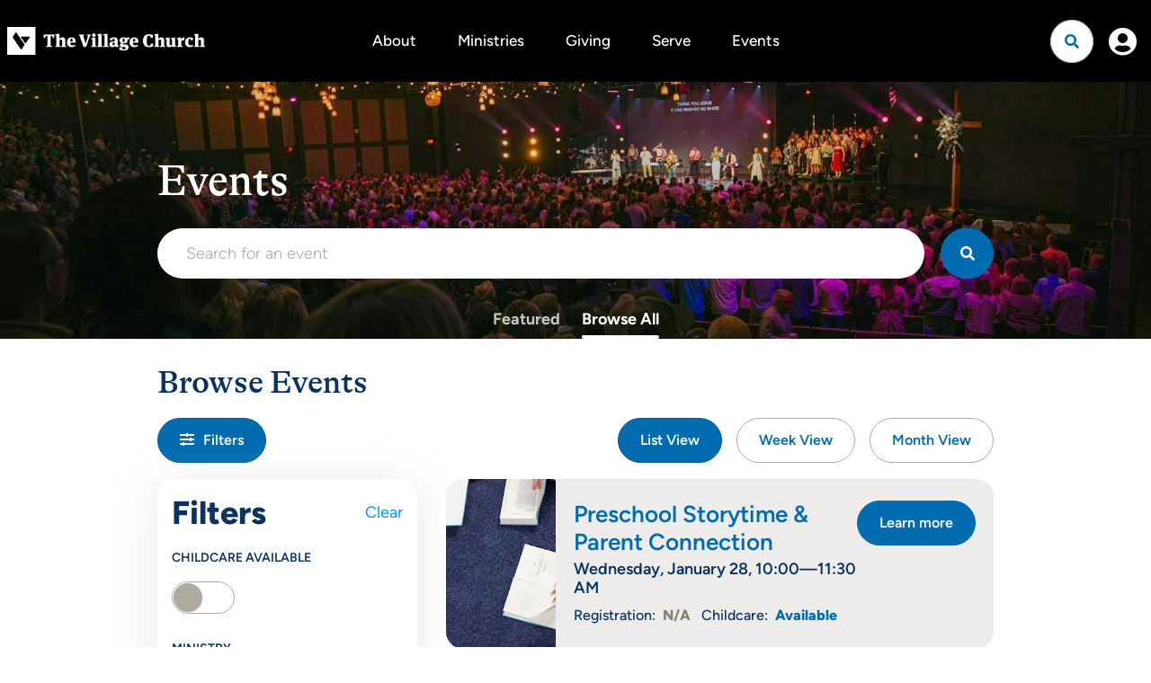

--- FILE ---
content_type: text/html; charset=utf-8
request_url: https://thevillagechurch.net/browse-events?ministry=kids
body_size: 73614
content:

<!DOCTYPE html>



<html lang="en">
<head><meta charset="utf-8" /><title>
	Events | The Village Church
</title>

    <script src="/Scripts/Bundles/RockJQueryLatest?v=RWC4egkRBNjCo9_aBrw2jUeb13vsJBPHaIryUym02aM1"></script>
    <script src="/Themes/TheVillageChurchV2/Assets/Scripts/theme.js?v=638738371410844260"></script>
    <meta name="viewport" content="width=device-width, initial-scale=1.0" /><meta name="theme-color" content="#082A52" />
	<meta name="generator" content="Rock v18.1.0.0" /><link rel="stylesheet" href="https://use.typekit.net/ekr0kzh.css" />
	<!-- Included CSS Files -->
    <link rel="stylesheet" href="/Themes/TheVillageChurchV2/Styles/bootstrap.css?v=639033069861913806"/>
	<link rel="stylesheet" href="/Themes/TheVillageChurchV2/Styles/theme.css?v=639034417092324918"/>

    <!-- GSAP Scripts -->
    <script src="https://cdn.jsdelivr.net/npm/gsap@3.12.5/dist/gsap.min.js"></script>
    <script src="https://cdn.jsdelivr.net/npm/gsap@3.12.5/dist/ScrollTrigger.min.js"></script>
	
	

	
<link rel="canonical" href="https://thevillagechurch.net/browse-events" />

    

	<link rel="shortcut icon" sizes="192x192" href="/GetImage.ashx?id=320355&width=192&height=192&mode=crop&format=png" />
	<link rel="apple-touch-icon-precomposed" sizes="16x16" href="/GetImage.ashx?id=320355&width=16&height=16&mode=crop&format=png" />
	<link rel="apple-touch-icon-precomposed" sizes="32x32" href="/GetImage.ashx?id=320355&width=32&height=32&mode=crop&format=png" />
	<link rel="apple-touch-icon-precomposed" sizes="144x144" href="/GetImage.ashx?id=320355&width=144&height=144&mode=crop&format=png" />
	<link rel="apple-touch-icon-precomposed" sizes="180x180" href="/GetImage.ashx?id=320355&width=180&height=180&mode=crop&format=png" />
	<link rel="apple-touch-icon-precomposed" sizes="192x192" href="/GetImage.ashx?id=320355&width=192&height=192&mode=crop&format=png" />
    <script>
      console.info(
        '%cCrafting Code For Christ | Col. 3:23-24',
        'background: #ee7625; border-radius:0.5em; padding:0.2em 0.5em; color: white; font-weight: bold');
      console.info('Rock v18.1.0.0');
    </script>
    <script type="text/javascript">

        (function () {
            var attr = 'theme';
            var states = ['light', 'dark', 'system'];
            var html = document.documentElement;

            // init state
            var saved = localStorage.getItem(attr);
            var currentIndex = Math.max(0, states.indexOf(saved));
            if ( saved == null ) {
                currentIndex = 2; // default to system
            }

            html.setAttribute( "theme", states[currentIndex] );
        })();

    </script>

<!-- 
    <link href="https://unpkg.com/aos@2.3.1/dist/aos.css" rel="stylesheet">
    <script src="https://unpkg.com/aos@2.3.1/dist/aos.js"></script>
-->

<link href="https://cdn.jsdelivr.net/npm/aos@2.3.4/dist/aos.min.css" rel="stylesheet">
<script src="https://cdn.jsdelivr.net/npm/aos@2.3.4/dist/aos.min.js"></script>

<!--Google tag (gtag.js) -->
<script async src="https://www.googletagmanager.com/gtag/js?id=G-FM05RC12DG"></script>
<script>
  window.dataLayer = window.dataLayer || [];
  function gtag(){dataLayer.push(arguments);}
  gtag('js', new Date());

  gtag('config', 'G-FM05RC12DG');
</script><link rel="preload" href="https://thevillagechurch.imgix.net/https%3a%2f%2fthevillagechurch.net%2fGetImage.ashx%3fGuid%3d637532b6-3789-4c60-a2a2-cdd2d29e23a2?w=1920&amp;h=1080&amp;fit=crop&amp;auto=compress&amp;s=4ec7de4b7ba7b6fb6b833f5902b630c4" />
<script src='/Themes/TheVillageChurchV2/Assets/Scripts/calendarV2.js' type='text/javascript'></script>

<style>.site-footer2{background:#000;font-size:18px;font-weight:300;color:#edecea}.site-footer2 a:not(.btn):hover{text-decoration:underline !important;text-underline-offset:4px !important;text-decoration-thickness:2px !important;text-decoration-color:#006caf !important}.site-footer2>.site-footer-wrapper{display:flex;flex-direction:column}.site-footer2>.site-footer-wrapper>div{flex:1 1 auto;width:-moz-available;width:-webkit-fill-available}@media (min-width: 768px){.site-footer2>.site-footer-wrapper{flex-direction:row}}.site-footer2 .primary-links a{font-weight:600}.site-footer2 li{width:max-content}.site-footer2 .social{margin-left:-12px;margin-right:-12px;order:1}@media (min-width:1400px){.site-footer2 .social{order:unset}}.site-footer2 .footer-meta2{display:flex;flex-direction:column;gap:1.5rem;width:fit-content}.site-footer2 .nav-footer>li:first-of-type>a{padding:0 0 4px 0}.site-footer2 .footer-end{display:flex;justify-content:space-between;flex-direction:column-reverse;align-items:start}@media (min-width: 768px){.site-footer2 .footer-end{flex-direction:row;align-items:end}}.site-footer2 .footer-end>*{flex:1}.email-subscription{display:flex;gap:1rem}</style>
</head>
<body id="body" class="page-id-4170 page-layout-fullwidthheaderless">

    <form method="post" action="./browse-events?ministry=kids" id="form1" class="form1">
<div class="aspNetHidden">
<input type="hidden" name="__EVENTTARGET" id="__EVENTTARGET" value="" />
<input type="hidden" name="__EVENTARGUMENT" id="__EVENTARGUMENT" value="" />
<input type="hidden" name="__CVIEWSTATESIZE" id="__CVIEWSTATESIZE" value="374544" />
<input type="hidden" name="__CVIEWSTATE" id="__CVIEWSTATE" value="QEs5Bm/Jn2dHotcxP856uX+YQnub+67iMZcUCCdU1700akOTgbcJqm2+io4Zh8Xr8jHTLydkvxQvSOCinNjCeO5q+RbtWZCeb0lOnIoI4B9MvNasVbI1yR1+8+plLIjFDHvgX2bTLGsDjFinkfTAbYFGidgWjSZxPnq48O6JW/z/U0woF/gUOJ8xpO0nIR0WVGXSP/qgGuKNuNqVTtjfVQj6aUilBemV3KJrn0ERGfW2Q+P+FDqkcY1J1r+Wo81L5ywGg4bd1s1iNV/2w4rVgA8nG6GW1gaR4z/HiPSIXArzyV1kS+2+cSlS5bHXbbqh0yUNlmnAZJxQVIqx4/Nt23AtYxcjPggZiCoh70Zu92oxH/3uB7TpuEC6ZNe5nls2wPu4pYgQ59BRWCxSBCtEDXJhTqzDzTWnYwUm/SDuHnQE9Ibx9lvUfhd+yN07N9LGc1Fd6PMeUK6ys32k3XplxLHjs6UPpAGoFLHGXqmJoX7Rh+VgN54wgWlL4FKbEsz3UMmCI0DE/A4HUGFnGlmCzDirdeND3LlhiX7EHU2b2gCohpxpnxFLrmlUma/lFlxgbwdzTPk3a7oPO95OdK3cRa5tDsmEhMy4DNdtzHJMBPRVsfAp/TEP0sBpTvj0DRWt+mHjtfUZInIshSWGjbCXW2OHG+tbfnNnnVrep4pwFHi58r3mdea+t4Efg5S4oSoEVGDwIycfBuMwaBkqg1CBUTojOKGiyCbvuv4KJguhls5/[base64]/WTO97RU77md1ZGStmO5G9R+go4/WP4Ahok4qsfUx3fmmoOby2jKeOBLjN7Fs3+Iwi7Xkmo4HiTckWku61lL3/WuvzIdnQ5OwcKvAdLiXlY9E8DYsfi9fygGs0BjnAqu7Z3SD8dqFb1D3y1+DBBh/3XKHfC3gv42kFKXcEcXc03qp34apJFB/cSYGlbHcTe7AWEsSrLhv1O9sTrnWHRy+54XrdTcPLdHp1yLjTKFlWMlPOeKDTwObvHsIfKQc66R+5KcGXnhVgMDN4m+qBvGDfryeK73dfw85W4oGxQh0jUq26dlArnxeZtlxzXD+cCZR5DhEE9bAlRfcf9BURVYPGt/[base64]//m/h4G6s8kfutR+KYueOGlxuh4lmgnKxDCG9/VfxviLQeTN6jcQ5xv3l35AVJcmtIcaFGWMrA2OAfXTgGoJoc7L/9SHpCAa6PGdjiVDPfvj9hOYq4K6dnOegiSzpdJDm17F8YI9DFhx+Cd8tkr+rEhboNof7tInJnzGUc048qqdyxQB8ZPTJwPV/Le0qQGwkZJ2BwrhGH58jKHoAQjKqjjUuVzGDyswllGpud5vR3wNKDOSiJTy+19RHLLNU9RSkg5D05fvjlRHB5bVmHTeHXztRVt3TzLY3k0gBVthLIlvlZr8EvEW/CS3cWS7bVjNBW/pSP7DP0tW506GRYUDcku4S5Zzb31+pz1lYuJRCybDr24+3h8F+Yqrhvf8y93EuYhK7WSItVbA79t0T2OSNwa/wc032PldNVzCEZOL+M37otij3XpK4SpV3hhVBfOCiGH6qmWR3NY0hs4fc8X9Rcc7z6eb30PUNvaIWkRFeKSR8XTjmHISCJt8rBIeouLMiCF4qYB45XeSHPFxWr0Buymue8hqRCmCh4rQs7/I0GX7Wh141V4QBT2FGSqsEi9WFfjpEcpsvcO9xY1GQHkNs/7bLYREgYZLR7wBp8JWyGAi3nIDJtaPvqVXMwfgiAEGcwcc6e1cV74FxmTM0vCSGplnHR2VgeGeMWZkNZAZxyQ3B0SFlDbejg+b5OKf3oYVxgX6fjB6JiR8X+nc8mrtnvjICLP0uMfquhy0dy3RO4TPmj/iDi90+RrBB7xr1AOpIne8cOjrlEAy9wm0Je61GdYinJXUscxkTAvz6rLXv7QgTjZyKHrcHEtncR/JtSiCO+NXGS2UZ9srAO+KpQaT+lyESX2L1VDZ+KkfCFCvgYoYLMj1OnIoYkkOcOMStcV1htAUWwjNBbpy4APwwAdryJ/Op9q+c9ZXlpLFftAdJgx2vylIpvL5tT0h+UwhaO4V0CUy6Sxnv00ZzSGRe03RAzr1FqLfds+mJpwSg6k253K0iJn6Lzl+LaP8hQ24gbMnZN6CFeqzPZkaqdmat39lYlSj2wH4q3iRh6BhWc/TZMHb6cBJbdodoLK8vMHIpLmz+UKCuwofbYf5Mahw3lGw/WaZ6zt6kRqwDjOAfvEfhyWiNqyL2Cg9zxKmda32RqOmBgOb1OlOmRJDKEf5kKXT6pjy+G/xNGWOa2P1gamMwon+eCvWkuZDq2HjEIH9Rd5pPpa1bKC/nFyo5vbSxOb0G2Nu8U+dUs89Lj4NiWrAn8BxGJGXwoDXwFthIvZc3PWk1O0umWSoErrr8RJfoPyufztPBfG9xUWlCRGGuyP4bSpHCcD8lwEuie11+TVHhnDqw3BiMtmrpxuvl+YwleoheGtYUp1wx/5E38T+HKR/aCdoTmGpa3g+vdYVl182OxvEJ7VQJS8ZpK/pytphWEqIJkcRPULYOyOnnpS85WPQ+xJqYU9Gq0+2MwzGM5WtRHaFgSceEeoYncb+veUqoEk1xsmvUk7fx01YSOpupOPC0gOCpL/mvcokxaS4f7vxbc41enZICARI/yNoEImhDxMu6Ve+bSKNVcoNGFowq/p8CrVp7S0SL6Sgs9Zz7R8sgkER94Hxuw2A843zygEhLrja+3xZiKFlAVGkpHTicR6GQIR/tQfPyIuY7Ss+Gt/ba+tlSskCdnEvxzt+Lk9bQBPpCT12THH+SpiteG4gwY37PpBGTwYlN/mMO205/9aSZO87MEq//RqZYILYKSTnkc0gRGfu77ymu94QnyEJCdN5UUlFVsv5xquz3duvd8sEJ+RM95ShI328pak09WBbhcGm/8qfHxbU04EMCqPNrw7Y7DeMC0JXHzgZjnhUXRKjVYHDsGGPqhaJwEjNzbqy0jQLusfgyXyZwJImkEFDAkvBBOaIbit3m/T0zh5jlzVb/66OLMW0BN6XQLBKQx3TUBsnD33Z5pOZzRSgirtzL1yvr1bendeNRf1kEjCh4PT7tQ6doHfj8UlRiuyWfS+h6tcorrtcREEKgEl5INZAqYh9FrRSnfrFnh8o1Kh/UAbnVpeOmj1uXKP8rFTI5KSNjUQBPRYMa3gYcLC0czceJVom6j0G+dZBMwz67yt2NINjEr8GdQKs/uA0QSXG3jUYcUJjFlbcRIMUm5zajsXX0TnyXM/XrUwTYS9mCfs0LCUfI5A22DeTI6AJCpS46E/+nESG6Y8lFe9iU2KKoSHT8TVrz0LmGFRrQtQ3ddYZ73bnxWBv5rMiEMHuxhDsk0quIrQNX12JkuSqyjkXMEUfAas25mJM7Axvzr4J2zMtg8bNa8KjRlaAJenW0AU+uP2T1R5DaQsprZr7HqasroGjiPWeUMdepgkaPI6JrKuNG3wz/QLcl8HjNcfYuc9uB3dZIBkKfMXhupFYXyYWjt3AzAe2UBbcXaO0lWSfQ0CeSzboGv/IMLLJRD+4GxDJXjJ9FBdh5LWLykSeHoeQ0JxGKv+Vd7TZsy+fa87ss2VUN1Rm+i5LYH+ZQdDCUaSUghEPYPgf207kcULlFLsC+lBvfXvXF79gEJ6HODSA1aGxR/L3daioboXH4MFNHuIiEl5dYRBGRv8dgcYVIY4LwXFttpEh6wjAK1l7HLGKjGdkmG0GOFjqM7nfU6MevFnhL2EnyMdCZ0U2QB+nj4Majn7i6gUeRuTDC7zDWfm5KbIS9htJM27a8zNcBewY1j9MQtyqZyg1qxTzZvgE7QnBEa/IJZdASUM4XnOxaPonDZnkU5jXcpiynETWZ9D51ybS6OEkQbvE2imWA5iyL8kwiR9jxaVMoss9Zt98LTgNKg2CqRbB8AgXzaOAE/axONnImLsly4Nx2nbrEjYdSXxeY8InV+WW9gg0EoIWC7bMYR2fxjtiJNiV4bcW5JM8f/W1f93y4hK7ZCOqWYeV45J3mwU1GgOr744Ys9T1PtUBsqAgY61hBMAUAgANZcuzZGSXxAd/qZhcz/HC0O1abI9Pl2B/rHDmLQekCBfN7lb0FjvaAc2k6DwDr3WdMviYIy6TaOwWFNUfOvubej22dz0j2JcGUUwAHKxJbntln2Vlp38yMsZi4eDvCBLIVfzkhRDEH3fQMU9s5aMpfZ1p65TUv5rT824+GjpUX4A7D4pCiKKhAG//flHFIK7kbP89xaNiiTJJ52pqfDxZp8Hxv5OaEn8DSOeVeu9TMtGmxvZQEIbCXXSXOHumnwzChpYyJEjmvZYK8O/yyNvtuWD8hp+L8sYujbvaC/KV4CaORoAO5ZgWvv4cXXpIB+Ajs2gGTDE7xRN05JcdjJ81kHtiPezYTZztOTXWOOL6viec0AfXu1c1J7rW2uzvakXWiAw7LkmLZjxyoKHgZ+ilL5X7IO+LnnYgRFUrD/6Y0zMZlGocVnmTlxl8BYhZBbPpzRPAbpCuGYdQ6L/CqQ+WioPqmi2TLSvHsUOa7Jh9N9Erl7DO++onLfR3SKB4D1MAkSFLJG1LMxnEVlQgE9ky2qHTxEv04elf92ieu0NQHTB2z2ytgWP8nNkHc2raaAUB0qvsZAoPPcyXCy1QpmkBfx8gYy6QJm3d9wP3uMBNqp3MZacEdX13Qdni/[base64]/6bQNEhpLAXxl2LWN45tX56AdxE47ci0hMBRQ9EWuDvx4WsDfckYGTzMrsnzYoOFhHw/Aur0qOSfrwbCVEmBhXe9UBwR49BD3oDFnwKg6ovPodxVasAqzRL7PyegaibzE63UIWEs3mHcA/e2KqoZw6OSaB0caUayH3uMKChGTdEvuyyNkN31MtOmHNF+9ISID/CBtSAHkYakzI/6Q9vT2Xrsa7NSLCEjOuEHUyAW5AuwLgzQQgZgi7ibcpSOPI8lwk6vQeqC+/zNoM5HLanhg5zrdZaLii45SAnHsNKTVGZxnzbgm8+UkHWvdBs9WWrX2tLyKgaCTpuw3FEkpt9tP80FosTjnHyvDOaLhrTeqQHsGYGlvwUEmitCGwHNc7ThL16wG67CXmySVDgl8zW4BlLJ1bDz2bwgnUW4KRH/L8MnyXlfAmFcxkCdlJAXEI74xRLO44rZEcJfg+5hZ2QPhY+/MtF1VWQyOfPyJbOr7zume0EkJEjbH/vNrPEqOwBzy3tpwSGe20pEit6MAXI4vjUlQERNukGRdRS1gpn7YSgHfHvNpjG8ztN0kN0Ty7INFs0NHqTokNYE9pM6tVlmYPUWDYLoy4nvnNDbFYRWcIf3rFAuq8Tu15pKAPj3HQOixgbVNnNjPzihIU3cOhh1QQcFEXl/[base64]/Fi2BuEsY7TmnJzc/Q0w8MwGUfPOe8/Zoqul4GXqvrgjq6gcTyGtsGmUshnMoM3vVXMVjJ5vpLTxTKMzvaHlLjvyuMhgcMMlM4WA8oF4zF3i4wABHcHZbgdh8ucYe8wfJC7SL/YiDNDu0F/3t3YRscfmzBfKH2nhqEJRH1Aa2/3TGTfY2BafIFkXaOUXt5zVEdm7kAWqoO/1Rk3gmstri55Kkzaz4BWLn20z+G0C0HfEjqhEHPvL1MRroCdA6bFdRkQpp4TuTPHNXYOnu7AuVyLijpEBqrD7S9PgPZRSQ8iUqx8y0qJ97Xm8HxROFurocTLJgdS2BqOdpf0dDZZkNiewW/D5RCCjH9xLNS9fmKXzgj3CjsVM9OflePqfxAyIY5IMs4R1qw7deNtk/RGYs7TY6bjtuE/2qZt1jOqTRXhbUesMTUC0t6o1xVIo6RnarNhUyqxCDIeOKSLL31S8BLCXSwXlEkjWyF5NakL6Hc2Sf7aGvuc6Ko3fNQvCC/c3Q3Fg/6iWhrS0PcyGDp9wGGixzg8kplcRabFN5GOpWsjj9TmZmzbDbf+B9wAe82rMiE39fJ0Whs/L8BBlgH1SjWdguGkzufPKXSgpT00cHKZi+rIyGiC/ju860smMt3yzjwJxCUooNVgdnJEqdFmacZGcrn5LKpXVmqyRWDLOBP+4kBkW3i6fqm8I8JRxImZDL8sCt22BT4crf60h90rYLtdUsGFxqwx+Fuu+zWvSHABo1hbwd3msyQhcZFxwof/OIC5VuzgAX6Fb3uiNIQ3BzvZW56CMiS/[base64]/1Wh8Wz0ZT0M6HF7VqW1i3uvZ1H4ChlkPLE7kqn783ICE+hJUkm6O6KyNIXRceWLQzJA1WM7XPfSGXGrZg2IULVZv58IxUC/jYuBlAlzsrGYOHydlAmUeaJ8ejJlmwPIbkEuJqqnuL8eEWLPfWP1Nc3np/lFkUONLbUvbz3HKzonXBtTgoCp/CQIPyzGob6XSJN68/D/Q1RtkzHglUDs9y3EAQPgdEPHotfqzmE8UV9LALoAbDcSiD4FZKzZMwZVvP2UPFDQgknsVLQoPBOJDPmtj2kYBop82/Tju6CLiyLdReM7XOXjM/7BoLrgWFWu3RMoexlt17fc4lPBTfs8jU7bsuXDIEP+OjweAFpc4bI9NSLd8WROQjGW3ZiVj4Jl6gfIRURbFB/MkDNqkd3yTi3oeLRulvug8Wbd5DmrQ0CBLGT51IArWxDHJV38ICfoKl0qg3wjXmtCFBhrsLPuicV2ogooq/5g3VFn1tGZPOfLVNHggXjZmyIMi6nuUqNT5dS/6kwKsrWUeLVOrEqUwqBMKB4EUEXwUNeo+Xsb8SivrZqGjULXLt8NH5VHLvi90FF33D+ahKZTQxudDoLpxYAiIuPKZm8Zv/SdqfbDQLHsxQ47wvpu/jgEYjuCI6VE665uPEbmd1hfH14GQxedhUs5kdmr44S05zYAil0qANwfjP91jw/PHqj1mLeLzFHct3mfgRurJM1ZqSZvk/cx9PZIVrIrInRDSjl+RY7ciNAr5s8O96XGNUEGJP2EY5IQgblPssKBdYVWClOHAA5XlLpa0kL4t7TKwruDgliuXmkvCMebOZEMc6XyI4+3kK0ZLWxhZjEfllRIPON/dDlwzjIEq6Y8BGeDt0p+7bfVjwHY6n/AHSAnQpjJt9LAGWdVeaoLj7NG9ADlTTCTlz7Uozth8tHP7mNncrbThygGPm/[base64]//sE811JOVnyvf93F6JwQIGC4z615MqL/WnMsVH4HYUr7IINwmtb/BIlu4Yiw+EPwvslXHmq80xfjOI/6tAtF4rZ6SDjkya1g/HbokZO7l0BfBBZ/lVtDymlljHXSjQSad0pSiKbRIr2OOOGmdhJCaDe0NQNLecyc3tTyanMr6YpH89IkauDXHcVm3FNVexxKbJMJz4aynhYlKkBMxq6CviCACwoBxZTIlnclGPLKtlvh8FQnp3tobol6dEWb8zhbDcHuh9HUEuMXNF9mCCGXLulaSR3OCaOyZL5/1Tcd7RXujWG0esMXclAJrgpPIPe0DQoA/oaqfwdr8K2/EOlT2HQSJa11ORe0cEswn1MaWDXRiaWImiuh2RiqofcDFcezKkkFaHfhH+D8eTNqJ1xOHM6CcEJsJQt9k9ers1reW9OsEGH/SljCKUe97Vt8cEOIBB4vHhv3wTDvkAwAfEXAlnes+oPBYhCy7yRcuusRQPu0pIBMtPi4dCCuJxe39UAAD1yEccqhxQ0JheJyhLihd6H3ti5R0OWT9BPAInJaRU7l1QtW2KXkI7jZbK6zWompI1o52jWwx27+iS9l5cX/Q7cjILX7lHv9E0EVskczJt/fu7c8fnhLVtfTQvVtGS1DVaKHIOGcg1aC9NO6WUWgsbjRpYnPTkT67f4YkbG1SVX3B3J2BWJrHv+qcBwhr01sVNpE05ggUbNzSOWm72L9ZettinBDmG6PX0O0mgldI+MgZD5Lax1wT7MQ4k8ui3jha/Ie6tOIfgdMtnqzoyXvT94eNMq3J8QMM/vHfQNzYR4RNRZK+l2z+aw7A0fhIxLypyTWVCw2YYkMEkpd04KehMJ7x+k9WOzQo6M8NHAxI5b2BMvYhVY24EIs5i382V5aePOYV7l1FWAyKIGzheluLRT6OGiFa10mlgBEwHAYw1uPes5DTnfLY4nVG4r7/Eg0YtcU/RFwhejNH3ok5+0AIFzbCL4gUE8N6ocOSURV8ognUbQyNEihr9azFsz7iIHV7Tzv3p2WGXkA0wOZkZ/Pk+jANUZIpVFhfJfeP9cEBO6nFS0I7sIbH7Vsm7MdqnAXxzOxHZhfWe2U6+vGqGEEqyh2HV+3sIq2HR8yLlN9gDGLwXaiiSaiB7pVzEVI0oH8xdpRuZjoFJes6gin0KzdX+wvQH0m7SS/7y4WABankuL8ofM8oTqZ+n74h0pdvNxnMkdc/zWLcoZ/+Qqg54lfFL8iv94NGYlap1JedQuOBBjUVnxwk670JLldlGpD/oXEa/shH3jkc/7bcrUfOkIvbjW9QDRjznq3fxwkTDm4shdLMlhoBzm5aXS99+JErXMerI/3b0UqVivW73nZEwrRanzJH+O7L4EmYj1Y1qgqRdpWZr5308WoFB6/LxjoSg9WebouJ9OAPAAYxNKKWPd+sIEa0YO/JoqYNMLd0F6VI/pc5BYd1Dqgy1uFEesKslzMPUY5owMNUhuO/aycaegOs9ay3Ncn5g70s3FvNR7mQyVdoxjndpteo71NXuPsPXnJ3EvSDYygufQDWNE/S6NiFFBAVNtfrb9FLUjziFHYGDWuMNRY/3D1/kFjSfxN8+zBLYmpLey0mYHF42XklUm1oPQYzQsZFxJGTF/vy8N80CQPJ4lUFQa1QwhhROwPN1L9GDz125Vxa0Onwn0AgkUcpdAd9Vh9sh/ULRqlpiCtuG5EtBSXkYi9wxyjGu/vxgbJhYLVnGA7yS392Capcx/MiFuTLJbtSNzUiUcV6m7aIu9mbI6BLCTouU1+yGj+Xf8zKGCjAvlFuVw/8IUJIxreyFMCGa9Qnh5XzPwtyi7jPStOYpYkwqFTSSzMztT/JlxrnQSoPjWlvnc9LJqD0lGk2AI+la+uxOs68MMCZPVVSO4WpYx1Smuydzzq0yocLUOiCdU4RLimH3+G1rhWg8L6J0qjAvM5hDf9TxXvMQ89g7NLWYbwq/9L/G/hPo/r3ZlJ0dlynG+FUY8icKZ3hzlSNsERa4UJ5cPUDelFYvfe1jpYpqs0lRueztuKUWUWGi8kk/sbbtq79Nl/P+DBoT76VdoAwuIzRJJ6p7kv35iIpgQ8Mli4LRtip85Spp1bjaHfkA9J1385Jr/R5UMlfQtk0V8brZmP1FNv2kxVMoMbk12q/vx0Cm04CpUV/qBMcQbH4R5hiWUDCqKqhFKwpZYnJPmy6dmsFByrAqRmIXll3xvfiZD/ghapE/MYC9PgVJxeLCiefWFKiCqm5kkjqreEfM0tC4xMcBFgldP6Xc9Yuy+cQyTgZJPFNvPWr7+gWpixR/zKW/phROHINDl55iXXgkRQwvb6qG4qnYYt22J2yf/[base64]/6rtYl/+w44EvLwLtx7IlIslAcAGwwOL/kFrosBgNfhFacjcSPsP0BDOAygMYONIlxInrQwu6pdsn6KpgJ/u8WFijqY4hdrqXOhfA19vdPFACreHQ+/[base64]/r9+2HX7Vl/0q/D7+6/uoaBLx+4mtLT4dmgIHMusGUP1B6/zoXBLZemwtQdMDdvFJK83ZE7FOQg4HNScw6lctYzLqeQ0YSJCHF/eTmmG1H7l77ti4L6SSf/PQOP537bKkNuBMGj6B2V+uBD3e2rm4ESq1z/2hb9/ZxpEgnq37Mwwpr/bZZPfRNJ2jwN2+lQ2WAB/iGwID69s8QNpSCJDGpHiaSEV5prZX4HgXuS5W/iw3cboIHXxmqBfTCyfXJp3lme2FeYUVL6Ft1Vk93cEqlLIEFFhLKGz3zlqPkuJ1VAw+JNS1PMRTv4Ymk8dbP3Rg9zHdx+RvsmWQHszgQ4lEoIhQiK+/bwrUNr+BXlz4zOCpz4LMfiqfg9HfhvQiZqdOkoC/WKicCbdZYcRTeKBW2+iAX1aVFLWPi7aFyhTzda7fnXMhjCbPLXARI8Mp3M7EoaKG4ViuKQRIkFwvPn9FVNgsHjqhrCNtx9yaH5O1tCsRBL7oP1DItTTFLhd4watFW7ljA/[base64]/oi8dggWu6m0YonF9lkjh/ri1XL/IGveYXWHZ/5j7HY4mUfwA+ibHZ00iDiO3rh9A+aVFaN6ighaSfQy+am2lMS9GLAV1t7CFPS9e0H6CNV+noHMJR2D9xAxxUXmTi5Ur5haWgJKGj5EJkV1vKC/67eu9gnWCLizCcYOvrrMGTADNNQgXW0uzICDAhfzwkH8mtIObjv5q417iICCqxtmHDFbwPb2G+WYVSZFHvdRXN9MIEtfcMCCkHW4/VTa2mCJTfNRu8+Q1tcZTzEzyHXgDzj94OaZ8ysFqsIbB3QUFl6xkxyumIMbcktX254qJ/mg+nbjUTOwVtwR4egFA0zaCfI8m7RjHt+wL8bWffuUEBoMhlJnaRj+IddWDVDgVtiiG1TqPAszd0RKtNmhToFm8zOfycoLrnyTODcrh5Bm7WDdxY+FzDrTP1kTP9A0iA0Q9TrTBuCqMkrMTXJ6+lxLY52VnkMP3wa16wWhSWlc4rZ7xLOVo3blPpfNiU/4VfFmp3fZIpAo40QXbUSHikEI/8uQXaUyX9xtNfFwoMj7BZXSYsOfOqM1vAfLGI1cJL6Hfd2Q3zEEz4XlD8g63h4eIMCFWmC52jGb478bdQMJnx70H/OaJ1LOlpS2AzBDJH6Zdb2Y8kSCkojKg39okTznUTIG6bsJcWSSPEo9Xe6LPk1OK8ZjykvW5H5SgWqSv4cJIkeeGqpTHQLAudVTWp8Gck6yXXdRuJznmuJThOH5+k8vUDObjD6Zv1hO8UBjq9/+JiwNSNhXoRRrptTz8uhQVMctNylfRGFcVRGgQrAPxfJeed/U6uuXwZ5Eaq9qdHDa8+0MJKJ6ReIKc+FctJJPXO/NXMYW5ohI1G6gvKjWlHGBu+aiWdf/gwMNGfoomF1tM+8zlzipLhbX9OYsBhDwyqUgS+kAx2dBE5ccA3jvfYGE2Yed4ufNbOMXAwd6CjjIGCxlI3X0G9OGaTDodOgtK+HIfZvo/REOH6PRDOoLsmZBXXLz9sTjq4KGp2kDYLPNFavaudszEvdbg/PSt7glxOQUpbPKpK8c8Q9iqtLaOpLa3z5fqDXdPgbR4l0rHAgI+v27JNhK1/2LnvmL3AeRoCE1kOqAFTmjCYazJQVtbNr5itnX//qasK3A8SYduIcFDsceubBEWyjCuViatf5R1VlW5bpz8o0X50eAbw3MCcYNJrp+QkeeSjUEx7tDlWhaFN2/xwh4ipAfewH+ZsSFJzRxv2BQXm3VqS3O3Brco/8hC5FSlUSFDIjn+oTOpJ1ZZrzrzJGB2GNPO2qQgOgfq5S4TT0ClLkCmobcpnRQilbvOESbXKdXOBAk/q/A00qB5kzzTx9pKIeLyA7D8TB7C3A+CwpuGvVniFEfNvdNkHnFd7APEgrTEc2i++TvFnmuVZLouQXDYPG0Kl7jMxgyX/KC3QAQK8r53+lotF7/s8kS/iRxQVwibbW8c7re9ps7DUh2O8pMkPuJFz/Cgo5l6dYQmbIDvy/SZSKRr6iNVHF7o1ht9aMI4sW8HC+dx7fcoRVPYs2ruJ93kjOwY1D0JrZi6zYM1ACea0HfYwHeHOVKw+UTCjMy4eVlrzXfzH8ByIFsTcVQMHSOOzYuJdQ5fZMjZtdjbG7Ds4C6AcWkZS7vxC+8C+guqxWZeX9KDwBMtZQbMfyCBUCh9faCO+BhgeyWW/RDJA0s0wJ4fk9iHkA/dZP7/d17kSCxoIdHxc70PIY5CxR1TLQYpL/05nUvS7+RgSg/dGhub8KY6uo3/Kd972AN3BO0G2R/S9ySCl5xh1e11QDK7hVzGqNcjHOiZeLMpLiVyYzO3Kw8gPS8hLOItiITFIWyWbdECPgZi7eQKA84buBxL8aX0qbUy8+gDApYK1QD4x8o1LsOmomGHsB1fTTIs3zBeSsdeRQKwUZTXuZyjpZO7Ut+IUV/MMz1sfwPOoRkoBf41nnBd5qPnRoDzrKbxUvjTeFWkQW29nZQFKHwyKEpfHWGZTAIdqYOQ5p7ZWqw3rnTMU89YjZlMGwDRdYDJrqLVdAKt+nE+oqZR21unJpvYbsPYr05tpXcddub0KKKkk+/pokT/AGYlpWktQKUpVdbRo6Thq/rnV/VxI6YiLi0UkfQVIxTcc29BLnRB7NRfIx23j2OADCdHMArRshBKWOQiRVGpY459LkRzoeZXkn0izRyu3ITGT8VgFJwwFuynevghHMOye0TgeqiCQYYoQp3g1gHdjOcRXjymsOruly1aBcQ8w3/6EYbd5jaB4qhHcfHo/A6W/dlp43/fDRrKT+USXDK9ld5VeVFZQDwXnOf/Cax6ncUVMdM9hVD+w/xxXdvwRUZb6gedx4y40BXM2Q5WBLv4E6St1JSg6nzBe5jGCi0h+s/paOFhDqAgdn6M9TxdG4b8BgrFgXy6plyKybm1EyDKnuFmrnrvGfBjzElJW/2TPl8NBHMjkHpEZp6NqBc0eBKuOTZuftboCmdmcmL2JdQV123A+tPjaZlQ6ntEp+PqxxuyjO7vsegLIju37iIjMyY7JOBTFs2HTD48wHdwZPln2I38SlhmRMazfQsMpuRgBHLCVMtzFyxQ9VXWTKMiopiACnbQSNNN/+7iJ4vImR6WXV958XOi0HYoBxnlTOqkWMc0A1gxIllZgckdbB1IuhflO0QNHc9T+h7bOnd6aZrs3gXTdp0wON8nbNUuX07qM8zuXVkTtv/IL3HikOzxwueqKE3kOe5Ko2yyq+1DiisSZMjKakKu9GPwFAx2QQQWCFZ+p/Pw5eS0OtbxAmOYkB0lD+1N/naQZrE4579XGC3Z7Z0XRneBosBE6LCnioer7lAD3b5rxpHreWcCYl5DabSbttLNuId8NMxHKhIMdHponwMoaImlAnz17I+0OokCbOQXIMc+uLsGFWW2SPxhO7c8JLlmdbsIWUq62jw+1KAclmexHJI5D+oMuVcZ+RxN9Exomrc9L6QD/wuLVULoZ7nARTtQRbdLl3pLy/[base64]/5neN+oh7Vz3HK5crjQLf6siMmZJCKrhpYCg6BmYq6vpw1+a2UjqATbcxdAyK7fNX91su576bB4fexZmHvlpkKrivEKp3ASpNqQRl9rNQOEl2kdOInfbF34S9v8AsR3QMAEXYjJ0pBcTD21XPS3p8X4yR23o866U8mtqeTmkiJAWa/x090KMfpp/BOkO76tlBiCTn+dsbmWxBIpIj5ghnQWYPLXWT79zauq+XVzVnLOyfCy02QDS9aDt2FlWtI4jtmRfvpKge188Qq3N8r/[base64]/+PXKtKMzatjhJb66+0e+OlISMX8/DRngt0HFJ49ErsjDoYgQkjKagNRCaBJ8YpMfpdLGH8JdRhCkVwho6CAtRkDrJFX+DM+cgvugXpKEnFnMhqWrW9ElTCyYg2pHvYGkRUfoaac+fcqpa/[base64]/iYGyona9Hx3+0KwiS3aFyIsJtv0Ag9Eohb4iFqkKMosMCbvQAGC6+vJIO+5Nk7ws0q7+TaHP3a+w8zEbsE+XK6nST9F9pUwqeNpdSIPAaWM11CwdWlV1PZMwqID3HWwXNY1PCbXqdhTJfp4kVK9FUEfcPcLQwr7zAUAgt/rwLJrYtC+IMoWDeLPJYhdUodTsz30mH+OWA5p58/4GKz6xK8hptgJyoPQ9viHGY86giQsIVgpFRxZC+oFukcYT/jT2qsGUyvSKISLMVhu98m2i3K/TGnCLN/d2Zs51wwei4ol4+XdrPiEcxD0LHD2PjLRJLRDH05sv7kyP7IloBs/NX6DAWWv9DQZYnUMd763FI19mpntEX1MG8adfzy04ZvrIlFcb3+iGqZKAC7YLvH91oGDeOxnV2AVTb28BZNFlMfbYeFnT4X8LQrF4TVpOEs2XknFjvBa4Dr5UazYi+CVkuiWeUM/1Dmq4p/bEYcKYSyBm7+PAEZ7ijmqY8ky3VDiQlxKWN+4QC9oOE/mev5OUWQmT9RAuJRBxTL/PJq1idEp1FOdQ8qP1I9B+xPlG4j2G1FQdVovvD2zCkOBIOWsOmns5vkzLFu0278nhd0JJ2HQzDMCAinbOHDDr6J6aPILhroAnXlEXLUZeNbXX7trWTZtKNVk0DaAvpcbm//0WNFxWnmsjT1V51yZdsu7qAyPLA/jt2m2RGQIYivhs5wNA+eNgey5JCmqSTH2+yLRPQp0lQQRTiN4d2qoHW5dFxcgMYDrL43neMlQln8KXvkeOfhouK+/aehh0piIVaNPhy9ogGwFqTrN6d4rsn1lxNokAGBmKNeC/wk/OEiomGBAeu6SIsCHOiSCUAPWXORmv60+a8p9kBk7GitHUhBiNbLu21/KQEJ0KIgwv9HcIl0peH+NlxzY0auWqU9J8P/0efhKyW4i2c42ltQa/qDvOK0pW5ecyYL3rRMn9OJgn6fd2VNiqJmd/FIkHC7MFzIXpFS5F9i8HrNmHDg5hRpX3rGT9K99Dm4aRO8Z+/9drgTP3Ig2sQoLtzCi2cyW2caGRvkUDU/qMHROwEHrv+pRKKRGYZUPDqQ+BR8+CD8jq1jaNHTwsCmot4rLc7O3nPAGQRfQNx0qvsPmrfSUJuxk9RDq/OKr5SA/9wcx3B8UEunabxKosN5XQL+SKPi4z/GCM8LI+CNo2JmUBcP4p0Qw77a/Rs3Bgp1s5x3K/SvB21Cd0lEA2j4fe7AA8LSnrsNUheC5js2ZrH7k+spOCtlR/tW5/eVtf0GHS7K8yiQPbIT/uxM6DCTsR2pcTzVTng+JAGAPIeL5TYRxVXJEi8ZGC0kYz8Z2Yj+0A4FtPZQp9dsvYc4kAg0Jn4SqABgkkiJmgd4HQiRMFQ208lXK/C0m6p+whjtIA0wUqNPt4jAEEj7icPQFo9mtBsMSIv7leaxvarGaWq5L34ai8EQOdiJbvjkI5dOXHtvsrHeqlGAuq/ieWWiDwDSg0bBkq9szI7a1fJY0AVuNYT3yl9H2rv/Fo0sFYzTyw7eveF+4NR6S9IawhSizsHZ+VSk+IvzZp5JBPNIZhhezJC8dM+5xXdoQnXgLE+DOGtJ2p/x47+tro7OCwOavhyvqsOF5Ctf+Ccv6o7BUjWly9Wdjlt3UzALW4AN9jlyMjbj4gfVi78F6eRmvcEpogp6pPu1Khfn/tpY+Zq0sGvZBJR/7tp/hOJU+0z+vqkwa8J7XOeYQ2y5iSZqOMp+2MRnr8XY2FHRJqNzTl+JBa/boFp3NKWf0DtQkLCNvEtdueJNItM/+UxSi09TaTyWyXVZwDYgytalejUgcO560OYBTVrLh06Ez4f2mna5IKMk5hyhHpcfh/AiJ7Q98/kIKc+2rs/Oshf3Ui8TPFuv+0e/Rglod9TlzzQeOrbdIev5FRvQxro3wPXg5OdyHM1J126O+NrcuT7mE2sg85moHqZkOMRqLtQKdovs2fqz7Ef2o1OmOZ4RJLWDaSkiVf/SoyeUKoFnNT3CcYqg+1nIs0OAosyWSBujGnJwrg3Pk+KRH+XGfZKmIoglz0tSlpzfV8PsndDUzfbH66NevKeR3eRfD+BWsXeObgv3hkVUFoE5jS5zxb/TAw3UoqRwWEiS6cHgkYL948JmLuChXCe5HiuXSceyEv8j7zuf9hCm2NpA0ydVnyjG+GPr5A6aIDmy/pYPbTans/m6b2NsjLnMm2aptErsJpsyAACIWhYLs9PbGqps0HjWFk0U70IZ146D0/j5WGm5wC0RohYBkqZAQl8Ayst1hr5UQMx6A1388PqT4uUE5UEc5y6MOlpEQgmvVPB9r7+L8bWuXY0zWyqQHz/ZFCkkE60s9uqkAF9T/QyfNmFi9woR0fM/StWzQWco4weucSlDIOHG1AiyOXIKGHaqmQhXhAy+YGAaq5WDaB1Qqv+eF2YC0nd5W0eloQ6sGSiZnLTOVbbdA/l8tIRir6GHHjRS6xSjZyCntW1wUhk6qDtpeH3WGtCBBq4CS3uPwybkfgK+RRh5jTsGh8JcNY1XdLc8VFXbTXs2VuzNG263To7W01Yfb3l8kS1qvPO/exk7/wgtOyn1B4fl7IiX0oZZ8W4iIx01AX39vtjO+DvN70dG23XySztHVhh+/zICTZ15gdna9fCA8e1fbojKUBvOHd9b3q4wp78SG+3fK+QcDp1jk2BuKOmZLkZvTmqIQIlMKzW6Q3qzGR8eEHhmbhEuAHjngIPQVAWUNTwzces6GhI2xkASr+wJ/qCPeGglqRXIxMykwuNX2c2Ji6YuICclrwf1fxdIZ8EafOLe+a5YwXK8+wbqWxKl7fA/pCmrdLZgIOViQvBn0lZK2lXeMfXqfYxeJ8haeCtljir7de5aXZgiDY55KrTFgfCDWbXAuhBa4+Zj4/nGADWiWdETKtNIQQsI8GGmOi9QvIARJ9NojNcBckQUbru7a6ZWXazU4hxrLu5h9Ynv1F7oThLbYGpBCaBgy6cIdCdBkCwPZtXwYq+hMEjjuJnUGQIKwGO1BVjhzRAbM4iHadHjD0hMJKqss+nj9U0hBcRS/XO3Yp508jIXzp/VzyrQGRmEHP55G9++V4wuPxTyhQY3GMhr9GaNJ4/[base64]/N8HitB0Z3ZUptGhr7j67ycZ/00P8HDe0d52/0jLoAmKW3VwDUTNtVwa5SaHC50nsVVxsqyqU12SAGzl02OSUTpi+2MSvX6voSbLIbhHpGHgS1mtx1DcwEK7AjCg80yFZgRzXiy/3W6IFuAOw4yB5OvgCh8q6I2lMr4L1bvwAc3WKEZWnPNvtj5x6KCqDVexIlZw5ku8f6bkzjXhva3FIHEYG0OP6iFLPed24igY2GZObZA7HVrpVEaeN7fdQ5Hs8t9lt+hlAzBtf4EOv0ZaNhcw95Ray5GcMNjQEvxEL5QTAtPh8oDTY046PzEwnRNOictueyi0Eqh8/QOvcOxau63L4oziby8ZDATp2pYx8mSsRySEWIKL+xlw/+rGePC0m95Rtj3rNuW2OlrEDcbnZml+reySL9wI2AGJvDYfDwA0OPQOdlr6tOZpr0mTaZtJRWThoNGVVuH3rRGnYlrHUSdQh/UhWkgIDE52aeh+NSMqSi9otEUi0nBIo7ZpBy1KnfR5ip8hjP4uX5vQU+Dg3G5bCl+LMgFEtJkP/xsZXHYTOZUidCKM2ZSyONkt+HeCkwrmujg6r7GBpuU05RPlKhBlxHWbMjOIkNfs0aMhM8ucSiQJj9gQ/r84mIZfZTSoDWlabhkvv4ZXpkotfZFoH/gRWbiJQZ0v7kHHiJNxmCjT/7MTrScNBI7gWab3Jy5pg8OgMCTMsHWsWou5Nf9+qkbF5EXqJwu0F0dFRgZTlQdh52meywrCFQJOLS8VSTbYW2zkJ5uT48myRkOQqw3AVbY/HjJ/ij+9/wjrZRh9addr2B438Z8KCVJxaq0+AFKOvVf+5UIaDyUnpPnuYjrN+sfQaPg1aAMzV/J6/mDQKTuyjOuIkkfzSyZmeB1sQxV4ovrTioosqviHOJj3wgvAUAvH43Msl3z+MbCpzNb21NmF4iRybYzWw4KupyRHQrVlDCPhBPUVxLh+p9P0ukpV18ZlAVlsWhB9yS/cNdZ3Enr8+HGOvxHN+JwcHhjc3+MpRVdhcrnFDfn9n97ytN56JvKzmBiQ6fa+R8ytYVsI48mELkAdL4FxnCEjLQV12WXar7UYzt3q3yPV2X2I1civBUkUuAIyqS84nEPif/w4IsmjsBnGxsnEXffTfNXQmV5eieaFsYQOxs4UWatkIngsG/gRwicN1WHsmc7pIfsDYwCSzS/7V474NJZF1aGgpyUKEXsLSb8GlB+mbNz3LSfo4Bbe+VnTaZ5rxajzSkM3KQNWHTONG8jBevojGlM03fXddo7ZHp6OUqrDLnVuVFiApscttdPbzNJ0PVXViyuRfysHUCla+o3fL+/GF0BognChDW6uaKVO1jY0j7/A4ieNN/vAeW467sDsBCiWl8qEVhGxdfa9K2c2fraU6zL9oyaFgpHXoI1sUFJ0wC/e7iNPHAbIXvQJKhPjtE4KGEwqZiwbaITUM3ov1bWb+q+nra6hRIOgnYzP21yPNl4eWXP0GGUcNuXEeS1jMmyDxenVEmEoW3BIKgFrMteBghthGqO7z5Be1Tv0UxtKGXYEY72kgDb+9YXgitEB3H5jIBoeRg+T1UcipEIdTt/[base64]/EC+sk6aqr6x1Tbd7Ihh49JaWtzMxSdSH04FKEz03dRYxCz2N5lNNht75CcdqHwNU1xEhm6LYW08hg9kPR1Q2XUwnWB1T5oRXP1q9TlW1HxYrAtdUy33tg2khh1pm8gSvS/Mx4IervIzMnLybnvf3GEglwnfcWtPYLUJ/FgwvxwxSKI90lloMBeo0oC7GrMGjRvw8L9hOTwPknEWkxFEjhPUhqm3ialCsVmA9wE2TtN2M+FsMXJNMRK6XbaB5xOjQDMXgvSB5SGSLnZmpUV6sgKu+KSfLx77hm1Yrvq/6IiNYGmomIzX1RoZZlk/hz/[base64]/BIVtWrrt9eOlqQPufwCo/[base64]/fkdCLUIAIrkbsXwHgjVsJhwxCakAuOEBfN8SDEXtyBgkam8hOA3z4szHB02Zx5O+AugUGACh5wl/N0WaHf5idK+rcSF4kPYg25DcZDi5v2rtQoQauNGbISsWNRuEDZUXOcVma6w12pGnx6kMb6yYwyjM9c80qlLHVvFj4tM4U4fIZ3Iow6Sia0Rfw6N2NWFSwdVsFEdTubaV9lvPysBEoAjWRpK9e8DlmJ/[base64]/T7Nywqx2hvwVVEXCeAeahbI1/TYKuaPsNhUgGi/5M0UQpF/DbVZjcgGM86eBSUWWpAHIEkLyHeRrqE32vJ6RPC9WMMgaVi0UY1s4A/La/9B4tnkzQXgxM6qa2Hy6s2vASxRa73GOsb0uXh74pvCeMEhrEohQNP0eCls241sJQE42nQAUF10qzZNwWLjWPNvjtqgcQVEz5Lf2xxuu7iY+zimpUMHfGfHP/MDruLmlyf+8JpnZrDMi1iMuvCB+dAXxhkr9Hnz0pzbc1ajKPer46LGFA00GpVaFoJhwlvTMS1Y1o4Tc3T2d0BdkEnTWcWpwOlnK206KkI8B/nAeYffHzHjnAaP2YvQw7BngB01h0uSELzZucjgUcpENobQcAmP/XglLv5lMrVCRDu+UZf8cP7IHouy2W/xpaac3/8IlIqK1nNmrbH32+JzGL3Dv14U8chvSku81yb+DbYKywkl9JSl35GCzXBglbZXqmcXPN47Ar2WO8AbcgJui/CC9DBB4IE79lLge8TOKNyg/LZz3dVbLkPhXECiRlVoGjW0UAFoWXDj56KFEIG9sPtT8Ip5uMmnQhMVvXWKJoM85bPuzSk7/gq4ddVuByKAcig0F3ip1gJPF5uFzD8NCG57aorsaALVaG3pEkvRlYXOyoZwc1OYhMeXKteOUKRZEQR5xgZBDDcQV21kU0tcI3eRXDp20VSKmkE0ef5U0vWfsV1grIjMheXPXTbVl2YrMHW6ldVSGS5tmgjAFktsCoslpqnRUuFM7xQLXak7vghuW+U8l/szv5yjBpUYbofBgz5HvrBIQUL0cVtuYr16hxcq4JYiRNvti7EJc+nh93e33h4I4wtWHn7pnulaY5B5xsYXyuLfdQjGghW9GXqAQCD02Oh4s5hvf/U7vCT1Gu/[base64]/u9UEKWguf96R15bw4TBCZ0TMeuyfrZi6Qjcye3KeyQi2q+yrP9pK9IKf495fMTePHB8dkDOgBcqLHOeKhnjjGls80wiXqsVCR2O+kOLq/a8XnkMMpKdwlNRB9Jvl7k/2H6AidXXqToR1JqimfPWkXLoZoxoFdOP+R8SjnfY/tf2yJKdc4MCHqjJ5pLinxFzTTPBfshLNsYa5UjV4XqkzIXXOSmWXTHuGIgKoXwRUlnF61a0KV72evAGpH8ED1SRmZPkRvYcwhNAGLsJJcleGbkrM1AZnJNrQpMjv07WN269AjbMLAILzbkOSGYW23j+b4D7QJU/t6IpGcvd4LYRidEhNGuKeAorQGDreI7y1QxuKfeG8EhH9IxPBVJ4Mjr1ZQhfHDmt/bFN1R5UkSMflEkY1iEL2cd8geTObmPYerBFUev8d3QW9cAi4x4eeL83RY+fuf8UGU2dW4BqjLgJA2l/DQFZJg+Euxp3J50XoFeh4uU3SBz/2ug6sSIAuMTnRSUJttxY4WBqxjkEoT5WRgDziT40xVCpliAxsHQ8egwh1uR2jPyli2tE+lXwYo783Lbbf2W1UBL+KL0Yg81euo2rBkNhpNWYU4oGY4feYaO4KMn2jABL3Uoq1nQnfryghcr6hC0cCPkbtTJesvfyp2NOtgc19op6PHDe/rqv/enQwFNv64mzCtsC0NxdMoqkBddG4GWLh+3wjYAX091nWXS35G22w4BTNjUGZc0OYI3omRJR5ZtS/mYpxsiUI1laSrGkUNAEGG5En86eNgO9E35UT71FROLr5QAAxlvo4oHH6fQlBUmWEtOf8uu9rdqMkxKp07Bwu2Pqp42l3HX9JMFv/eH6DSmzJAUjiEPI0C+5Ac1qyaNik7AyhcuYQFFB/Pv5MV04quSzrp7YabDSSvJJZ/8Yxx5Vd2dlURWdchMygcuFpyppzeMouum+bFUliORFFS7UrTV0mulQiv9yF1pRf4vMMXQfPun0cVd3lJMu1ahXjkvYnAAT+wPlabWdk6+YRqwf3jbgXARZ+qjI7+ti7f07FcViGxRLKfdmWdwsXSK3COD+JsyTlIzRLo2r51hWgpX7MEm3TgH/yyeT/hz4KEtw3iROnhJAMhtSSZYKaHEPv9o2Ae6WU/On+U+3fgzp1jZlON9EaNMbSaB8+KFCxxMmP/7PC1fuzpLWLqCeNBuT2uLLZ92pRDq7JFLZVs2umd6bp9ISpU/EE8oo7jLudoWvRlPGvzQvB0q02SeM/hHDP4Ri0Y59hdiEa4+2LMsGj2gRPDbjvHwjAI5Ys5gIUfQ4UJQ+KG+E/FFSYABXRsCzJAXkuLGELyMa3MnqhYjdWSPAO5Jw1lj7gVDfbaZ5WCW6O26y+PU8lDmcMmogiGZtXsuwnmqcOzRaaQQ5FXZOIHQj2USIdomNmXADr23sjs1eGjkBGhxFqbxo+Aqm2OfX5p8WiQXghtVagQBm/5n5BcjKupJbA5I4hS96JE1jVIwb1PFCJkJNLenk35pxXSkDZG+q1oIbm0x8DbBMt9oz4WXjEtSk9Lh/sqE+k+SbnM0mYlX6pvDRWmnCz0e034pTK4AxHXojNUqNJA1SP0yRO61FUDKRU4K+Jn91uj8NgGvvKo1L/86YL/Qcld+me8W4TUXoS7gUWhN7SuK/hYKl4H04iSd+N0aCi+oCw8NN6AcXFyyYovtfttCceZZFnZoPkAqVhWE4vpAoKPri+7NwXApx1NbtMa3FCagsGHhDdmAx+1I4S13bYbhGElGT6d19/195OzM/z7mRHj+xTBTW410LL9pHTxPu3Tyhjt9PKfQ5e65ww3OUNL+IW/F+bEke75QfFvtXBMrYdYsiwcdBTDF1I4WPdJIMteUcIMevOoCBlYxkrlIs2NlhykmRgqylYgTeFZR3QaOhNi5h2nI904UGInN7WYjuKHEAi93k8vvJOUe4T3H4H1/axjcfGcMjbYZcB40gfRP8Gc6qQEIaTFJ78RPbuM+PGpGswHZSlruNOQKiVMqqT69K/peyAPJwc0J5Vbcpexu73phz3/[base64]/dj0dGgefFgWpk51oMIaodBzC7qCBZcV1nE8MM5eTVlI2WXlF/u26wqBNSWljawr3zg73dE63cebaYP0mYEGUj59nVea6UhejzLqY1ep8LNStxsSzqNQCOj7odju1W7R8EFEkuSwefC9YORMZyL1lq8q/pWjYjN9Wvgbj9LNdq5dzw69F9FnYYzPMnjCZ2AHCu2PVWQL5+Uf5tZZeFj+FWoYFZnywxLD1wo03kYeTU8ViZsUDAYa5ClBp50zx3o0UcHwUuQ/tUorcgvQJhq6dMco0BAZj8Z4FD92PYa3ZQqfsOfTu/FqUOS0OcEW+qMhh4l3u8ZxwDE2lbgXxF2T5z+r00A3jzwBaId/QeFLLS/37/kWU7msNzCcJJLFzTb+DsVUFY6k82+ND8tBSpB36oHq9PdhuAB4+RXK5OO9GCoe2JZaoc54oC38f0S0/ShA5fevtIBWbxHVV1PDyXbBWaQgTIo3DNbOcAblClViFoo+ql9eJaQYxEWefZJ+y977t1goT3b3cnBOyi2cxmNi1z92Fij3sRgJ94lM6A4owNo0c7YYXNN3voPeBzmez8Hyzgc9zjzXnv4UgS2PGDRPtA/oRPyQ4pOtoUGuIiv45p0yZLWnzU+qEwiC7gD4HK3t/wRFHI6WQhIUu+HjFJtcDUu3geZVo2fnLiFHZGHGkb40OJYtENrswWFaO4GXRRRwDN/moZtVgZOEAtW5OPf8VQFgMYa+3t1Zn9ge0XS94nvvo4t4u5xSV7jbw19uZkx7v1qKVtL2wEv87sj6WUfWryjtOODTVUiM1eCFJJ3eujb/nHqOLhFqufNR4N4naePDrbRkowRDo/[base64]/W0c8iyFhZkQwTyuMIqyuoGuGTPntah78bm0o0WmFI5hqCA5Tt6UwzQzyNx9GiItp/mybWELDbhETpXTgSmBmTnlj32TkZI/MM8wgYiPkVoIGVg5r9vRcXQkYZvsqe67HyodLRXWe7jODX2awUdFC8HWBHlp7vxHNtxluUiKeRuK2utoS+N/0t1Iu0LCFQ1OyiYQ/J2zJXtWCpSaaSu7wf9cbzW1o+SJDTg5nQyq2m9EPxlemEdJN82g5tXccxL4y28WonuURpe8Seo5gy/jksJ6m0YjJ2tWy9oKKHQXdgNDZnTrFIj/CCV+Ta8/8+CMJIxs8sZS3YU1TMzvKmvU0xeNnNRdpmzS3zpIAWFK5Obiw+iS5hqvvCymVjii+EddNy6rhvx+AYCr3yf6f707NpVKccvmx0vdjc/yckopL+5+CHBA2MrxBHgpJXTmreWBOlKsN/ITAXB9IfBLaUWqp//CHfTgQVMIaf4jUxq2D6V6CFqRkxtiCuy22C/4LHlfsspAF0lzm0+R1wuemHcdyyz58MhsulwuSEHa1qMM5pkHq0Ow5oMV2R4YFW6JI1C2svbuyiAuuvITc/tPc9Uiy6OfxXDbOuaHoEFiM6eMdczGG/uIC/3xi/71khwBvpAyFrCBp0x9oTkbMDaqqHQG2tgtFhzBsZYYi9wz5dE1GPUCsLhdjUlx8djhZd11+Hx73MthmsmkNQX1uSwKgdY4L4hN04296RLRT+/Qb2SumKI3hwK5mdPakgokqMFgBnMHj7IDtCuVkWvwtbPawwdVGCFn8i788blUlHCOStY/Xd7mC3F97qwV9TA3/fhQ/+j4yshL0JjSLzTatrChU14VnqRuqkJU2fShKQrHv3ZFQwUFwBP9tGbEfqgPGfMtftJNcVXSOT7Q2ugwKpoQknE4eFXI1ZCzVN0xw/[base64]/d2ha3OgH46QlkuGZG6rlEV28G4Y7stfkQHPVRt6qUGMXLdlqwLjZgRg/M3xMo55H7EBLHpDgzfbyUaASB0ZiaESHwbuL6pIBY02a5mQqFjb5xqwQ11OXe6Igx2Is40olwPIlGDUrRdlK92b6Kx5pT76Go147FUwfGeUGibdA/WJFveqA1KREVvE7vyLqVCygE0xQj0BrglPaWANFTVc0NiwWs3q/sEX6jlg/Ce+AKO7Bt3brkTB23OklM1H22u69CQs0eNjaDYTAHyQ4k/yv1j5DWXbpJHjLigOGIGpvTqgaLLmzAjTnoBSrq7csZMLTfEGXXlsmttNFW9UWSUQGpwPjoo1HYKkIyuuIV8byXadpwH1IwyNVeU5I6kczrPY9gEPpJQ8xNhO4IANWUn8D/79Wmuf7uG7H2vL+7D+FXltdUBZzfUwMam+zfE8fD2ApTDt22oQaJ5VSwBlM9z1ji22qbSVJvS7NyKozyVow9+6WtADFWmpbvbC7CjOfs1mkIHM8Oy2db+NYZWwKceEOTycmqtL3Q3FmeGKJIXMroCFddSUZf3PEjpXYrgt6F3WU11Tv71wdRd" />
<input type="hidden" name="__VIEWSTATE" id="__VIEWSTATE" value="" />
</div>

<script type="text/javascript">
//<![CDATA[
var theForm = document.forms['form1'];
if (!theForm) {
    theForm = document.form1;
}
function __doPostBack(eventTarget, eventArgument) {
    if (!theForm.onsubmit || (theForm.onsubmit() != false)) {
        theForm.__EVENTTARGET.value = eventTarget;
        theForm.__EVENTARGUMENT.value = eventArgument;
        theForm.submit();
    }
}
//]]>
</script>


<script src="/WebResource.axd?d=pynGkmcFUV13He1Qd6_TZPFa2KXByxaFYvMkm4GaJNaL-S75a1PXwjqrfXfP6WrcQ8PKCA2&amp;t=638628027619783110" type="text/javascript"></script>


<script src="/ScriptResource.axd?d=NJmAwtEo3Ipnlaxl6CMhvkY6sJcoqhPDGY1U6ypWLoco86JZYYqv5_YURFo6OGQP0uZFqvF1zxADmMx3mWjOfW0h-y4yEYcreIn63GkUVObXz2CWXzcxGiT7bslC7yIv_2qkYDzjcu7A5lAmvlWaXZBzyA01&amp;t=2a9d95e3" type="text/javascript"></script>
<script src="/ScriptResource.axd?d=dwY9oWetJoJoVpgL6Zq8OAp2YpK9zfU0EdesBa_BEdMk-Rsj-03_vqH2eTDO7vzakkr9R2e5JPF3s66Ldt8AeIk4jafN2nDwqdRJUQLfEutLXl9mY5_S0eokqkC0FiBQqy9rfBQgYToMN3ekWt7_ckQCPwk1&amp;t=2a9d95e3" type="text/javascript"></script>
<script src="/Scripts/Bundles/RockLibs?v=WG0BaFmCUSffmQBH9DhCYzmRBXLwF9YAzaofRdMFS8E1" type="text/javascript"></script>
<script src="/Scripts/Bundles/RockUi?v=JeZDGX4xLknjGDxITcawuBBy2rN_CuV7xA53-_1wRUw1" type="text/javascript"></script>
<script src="/Scripts/Bundles/RockValidation?v=ZGZVlETu5hySvggAPSHN2z4wwXVKeh9vUX8dHhpb7iQ1" type="text/javascript"></script>
<div class="aspNetHidden">

	<input type="hidden" name="__VIEWSTATEENCRYPTED" id="__VIEWSTATEENCRYPTED" value="" />
	<input type="hidden" name="__EVENTVALIDATION" id="__EVENTVALIDATION" value="jFBDLqbWJP1l2nktBh+sk2/8xCHndpznM2aghTDp/LJ3sZuCA6LCmYqRmCRX7iAV3ud+ACb83c6SYGYB103CNnUSL2Dpbpfs2BiaSL/5OiBllxZ350WZ+L1ouE2kokCSXEoW69s+a9wzu0UGu+dNUoi5uo4=" />
</div>

        <div class="page-container">
            <div id="zone-navigation" class="zone-instance no-index"><div class="zone-content"><div id="bid_10553" data-zone-location="Site" class="block-instance js-block-instance page-menu block-role-navigation">
	<div class="block-content">
		<div id="ctl00_ctl19_ctl01_ctl00_upContent">
			
    

<nav class="navbar navbar-inverse navbar-static-top">
    <div class="container-fluid">
        <div class="navbar-header">
            <button type="button" class="navbar-toggle collapsed" data-toggle="collapse" data-target="#site-navigation" aria-expanded="false" aria-label="Menu">
                <span class="sr-only">Toggle navigation</span>
                <span class="icon-bar"></span>
                <span class="icon-bar"></span>
            </button>
            <a href="/" class="navbar-brand d-none d-md-flex">
                
                <img src="/Themes/TheVillageChurchV2/Assets/Images/tvc_primary_logo.png" alt="The Village Church">
            </a>
        </div>

        
            <div class="collapse navbar-collapse" id="site-navigation">
                <ul class="nav navbar-nav">
                    <li class="nav-item dropdown has-megamenu " >
                                <a href="/about" class="nav-link dropdown-toggle" data-toggle="dropdown" role="button" aria-haspopup="true" aria-expanded="false">About</a>
                                <div class="dropdown-menu megamenu" role="menu">
                                    <div class="inset d-lg-flex justify-content-between align-items-start">
                                        <div class="d-none d-sm-flex align-items-center justify-content-between order-lg-2">
                                            <a href="/about" class="btn btn-tag btn-nav-viewall mt-lg-3">View All <i class="tvcico fa-chevron-right icon-right"></i></a>
                                        </div>
                                        <ul class="nav nav-megamenu w-100">
                                            <li role="presentation" >
                                                    <a href="/mission-and-vision">
                                                        Mission & Vision
                                                        
                                                        
                                                        <span class="item-detail"></span>
                                                    </a>
                                                </li>
                                            <li role="presentation" >
                                                    <a href="/our-beliefs">
                                                        Our Beliefs
                                                        
                                                        
                                                        <span class="item-detail"></span>
                                                    </a>
                                                </li>
                                            <li role="presentation" >
                                                    <a href="/staff-and-elders">
                                                        Staff, Elders, & Deacons
                                                        
                                                        
                                                        <span class="item-detail"></span>
                                                    </a>
                                                </li>
                                            <li role="presentation" >
                                                    <a href="/leadershipdevelopment">
                                                        Leadership Development
                                                        
                                                        
                                                        <span class="item-detail"></span>
                                                    </a>
                                                </li>
                                            
                                        </ul>
                                        <a href="/about" class="d-block d-sm-none btn btn-tag btn-nav-viewall mt-4">View All <i class="tvcico fa-chevron-right icon-right"></i></a>
                                    </div>
                                </div>
                            </li>
                        
                    <li class="nav-item dropdown has-megamenu " >
                                <a href="/ministries" class="nav-link dropdown-toggle" data-toggle="dropdown" role="button" aria-haspopup="true" aria-expanded="false">Ministries</a>
                                <div class="dropdown-menu megamenu" role="menu">
                                    <div class="inset d-lg-flex justify-content-between align-items-start">
                                        <div class="d-none d-sm-flex align-items-center justify-content-between order-lg-2">
                                            <a href="/ministries" class="btn btn-tag btn-nav-viewall mt-lg-3">View All <i class="tvcico fa-chevron-right icon-right"></i></a>
                                        </div>
                                        <ul class="nav nav-megamenu w-100">
                                            
                                                
                                                    
                                                    
                                                    
                                                    
                                                    
                                                        
                                                            
                                                            
                                                            
                                                                
                                                            
                                                            
                                                            
                                                            
                                                            
                                                            <li role="presentation">
                                                                <a class="serif-text text-normal" href="/ministries/care" class="">
                                                                    Care
                                                                    <span class="item-detail">Care, Recovery, and Counseling support</span>
                                                                </a>
                                                            </li>
                                                        
                                                            
                                                            
                                                            
                                                            
                                                            
                                                            <li role="presentation">
                                                                <a class="serif-text text-normal" href="/newhere" class="">
                                                                    Connections
                                                                    <span class="item-detail">Welcoming and connecting you into the life of the church</span>
                                                                </a>
                                                            </li>
                                                        
                                                            
                                                            
                                                            
                                                            
                                                            
                                                            <li role="presentation">
                                                                <a class="serif-text text-normal" href="/ministries/kids" class="">
                                                                    Kids
                                                                    <span class="item-detail">Preschool (birth–preschool) and Elementary (K–5th grade)</span>
                                                                </a>
                                                            </li>
                                                        
                                                            
                                                            
                                                            
                                                            
                                                            
                                                            <li role="presentation">
                                                                <a class="serif-text text-normal" href="/ministries/students" class="">
                                                                    Students
                                                                    <span class="item-detail">Middle School (6th–8th grade) and High School (9th–12th grade)</span>
                                                                </a>
                                                            </li>
                                                        
                                                            
                                                            
                                                            
                                                            
                                                            
                                                            <li role="presentation">
                                                                <a class="serif-text text-normal" href="/young-adults" class="">
                                                                    Young Adults
                                                                    <span class="item-detail">Adults ages 18–35</span>
                                                                </a>
                                                            </li>
                                                        
                                                            
                                                            
                                                            
                                                            
                                                            
                                                            <li role="presentation">
                                                                <a class="serif-text text-normal" href="/adults" class="">
                                                                    Adults
                                                                    <span class="item-detail">Men, Women, Home Groups</span>
                                                                </a>
                                                            </li>
                                                        
                                                            
                                                            
                                                            
                                                            
                                                            
                                                            <li role="presentation">
                                                                <a class="serif-text text-normal" href="/es" class="">
                                                                    Español
                                                                    <span class="item-detail">Existimos para amar a Dios, amar a las personas y hacer discípulos de Jesucristo.</span>
                                                                </a>
                                                            </li>
                                                        
                                                            
                                                            
                                                            
                                                                
                                                            
                                                            
                                                            
                                                            
                                                            
                                                            <li role="presentation">
                                                                <a class="serif-text text-normal" href="https://thevillagechurch.net/ministries/local-missions" class="">
                                                                    Local Missions
                                                                    <span class="item-detail">Prayer, Benevolence, Community Partnerships</span>
                                                                </a>
                                                            </li>
                                                        
                                                            
                                                            
                                                            
                                                            
                                                            
                                                            <li role="presentation">
                                                                <a class="serif-text text-normal" href="https://thevillagechurch.net/ministries/global-missions" class="">
                                                                    Global Missions
                                                                    <span class="item-detail">Missionaries, Mission Trips, Global Partners</span>
                                                                </a>
                                                            </li>
                                                        
                                                            
                                                            
                                                            
                                                            
                                                            
                                                            <li role="presentation">
                                                                <a class="serif-text text-normal" href="https://thevillagechurch.net/ministries/church-planting" class="">
                                                                    Church Planting
                                                                    <span class="item-detail">Equipping and sending church planters</span>
                                                                </a>
                                                            </li>
                                                        
                                                    
                                                
                                            
                                        </ul>
                                        <a href="/ministries" class="d-block d-sm-none btn btn-tag btn-nav-viewall mt-4">View All <i class="tvcico fa-chevron-right icon-right"></i></a>
                                    </div>
                                </div>
                            </li>
                        
                    
                            <li class="nav-item">
                                <a href="/giving" class="nav-link">Giving</a>
                            </li>
                        
                    
                            <li class="nav-item">
                                <a href="/ministries/volunteer" class="nav-link">Serve</a>
                            </li>
                        
                    
                            <li class="nav-item">
                                <a href="/events/featured" class="nav-link">Events</a>
                            </li>
                        
                    
                    <li class="d-sm-none">
                        <div class="mobile-site-search-wrapper">
                            <input type="text" autocomplete="off" class="search-input" aria-label="Site wide search input" id="mobile-search-input" placeholder="Search for anything" value="">
                            <a href="#" class="btn btn-default btn-nav btn-search" aria-label="Search"><i class="tvcico fa-search"></i></a>
                        </div>
                    </li>
                </ul>
            </div>
        

        <div class="d-flex d-md-none flex-grow-1 flex-shrink-1 justify-content-center">
            <a href="/" class="navbar-brand">
                
                <img src="/Themes/TheVillageChurchV2/Assets/Images/tvc_primary_logo.png" alt="The Village Church">
            </a>
        </div>


        <div class="navbar-end">
                <div class="navbar-search">
                    <div class="site-search-wrapper">
                        <input type="search" autocomplete="off" class="search-input" aria-label="Site wide search input" id="search-input" placeholder="Search for anything" value="">
                        <a href="#" class="btn btn-default btn-nav btn-search js-search-toggle" aria-label="Open search"><i class="tvcico fa-search"></i></a>
                    </div>
                </div>
            
                <div class="d-none d-lg-block"><a href="/login" class="btn btn-outline-default">Login</a></div>
                <a href="/login" class="d-lg-none btn btn-user btn-nav"><i class="fa fa-user-circle"></i></a>
            
        </div>
    </div>
</nav>
  

		</div>

	</div>
</div><div id="bid_7779" data-zone-location="Site" class="block-instance js-block-instance html-content block-role-content">
	<div class="block-content">
		<div id="ctl00_ctl19_ctl02_ctl00_upnlHtmlContentView">
			
        

        
        

        
<style>
    #scroll-top-mobile {
        position: absolute;
        top: 0;
        left: 0;
        right: 0;
        height: 24px;
        width: 100%;
        background-color: transparent;
        z-index: 1000;
    }

    @media screen and (min-width: 768px) {
        #scroll-top-mobile {
            display: none !important;
        }
    }
</style>

<div id="scroll-top-mobile"><a href="#zone-navigation" class="stretched-link"></a></div>
    
		</div>

<div id="ctl00_ctl19_ctl02_ctl00_upnlHtmlContentEdit">
			



        
        

    
		</div>

	</div>
</div></div></div>
            
    
    <h1 id="page-title" class="page-title page-title-js"></h1>

    <div id="zone-feature" class="zone-instance"><div class="zone-content"><div id="bid_10569" data-zone-location="Page" class="block-instance js-block-instance html-content block-role-content">
	<div class="block-content">
		<div id="ctl00_feature_ctl02_ctl01_ctl00_upnlHtmlContentView">
			
        

        
        

        





 

<section class="page-header search-page page-header-tabs" style="will-change: transform;">
    <div class="solid-bg-overlay"></div>
    
        <img inert src="https://thevillagechurch.imgix.net/https%3a%2f%2fthevillagechurch.net%2fGetImage.ashx%3fGuid%3d637532b6-3789-4c60-a2a2-cdd2d29e23a2?w=1920&h=1080&fit=crop&auto=compress&s=4ec7de4b7ba7b6fb6b833f5902b630c4" class="hero-image" alt="" width="2200" height="1100"
            itemprop="image">
    
    <div class="z-10 w-100">
        <div class="container">
            <div class="row">
                <div class="col-md-12">
                    <h1 id="onpage-title" class="text-left page-title page-title-js">Events</h1>
                    <div class="header-search d-flex flex-column flex-sm-row">
                        <input type="search" class="form-control header-search-input js-header-search" name="" value="" placeholder="Search for an event" id="searchTVC">
                        <button class="btn btn-action btn-header-search mt-4 mt-sm-0 ml-sm-3 js-header-search-btn d-flex justify-content-center align-items-center" aria-label="Search"><span class="d-inline d-sm-none">Search</span><i class="d-none d-sm-inline tvcico fa-search"></i></button>
                    </div>
                    <div class="header-tabs">
                        <ul class="nav nav-tvc-tabs nav-tvc-tabs-dark">
                            <li><a href="/events/featured">Featured</a></li>
                            <li class="active"><a href="#">Browse All</a></li>
                        </ul>
                    </div>
                </div>
            </div>
        </div>
    </div>
</section>
    
		</div>

<div id="ctl00_feature_ctl02_ctl01_ctl00_upnlHtmlContentEdit">
			



        
        

    
		</div>

	</div>
</div></div></div>

            


	<div class="container">

        <!-- Start Content Area -->

        <!-- Ajax Error -->
        <div class="alert alert-danger ajax-error no-index" style="display:none">
            <p><strong>Error</strong></p>
            <span class="ajax-error-message"></span>
        </div>

        <div class="row">
            <div class="col-xs-12">
                <div id="zone-main" class="zone-instance"><div class="zone-content"><div id="bid_10568" data-zone-location="Page" class="block-instance js-block-instance calendar-lava block-role-content">
	<div class="block-content">
		<div id="ctl00_main_ctl06_ctl01_ctl00_upnlContent">
			

        

        <div id="ctl00_main_ctl06_ctl01_ctl00_pnlDetails" class="row">
				

            

            <div id="ctl00_main_ctl06_ctl01_ctl00_pnlList" class="col-md-12">
					

                <div class="btn-group hidden-print" role="group">
                    
                    
                    
                    
                    
                </div>

                 












        
    


<div class="d-flex justify-content-between align-items-center mb-3 no-index">
    <h2 class="d-none d-sm-block m-0">Browse Events</h2>

    
</div>


<div class="d-flex justify-content-between align-items-center mb-3 no-index">
    
        <a href="#" class="btn btn-primary btn-filter btn-sm w-xs-50 mr-1 js-sidebar-toggle" role="button" aria-haspopup="true" aria-expanded="false"><i class="tvcico fa-sliders-h icon-left"></i>Filters</a>
    

    <div class="btn-group d-sm-none w-xs-50 ml-1">
        <button type="button" class="btn btn-default btn-sm btn-block dropdown-toggle" data-toggle="dropdown" aria-haspopup="true" aria-expanded="false">
            List View <i class="tvcico fa-chevron-down"></i>
        </button>
        <ul class="dropdown-menu">
            <li class="active"><a href="/browse-events" class="js-keep-parameters">List View</a></li>
            <li class=""><a href="/events/week" class="js-keep-parameters">Week View</a></li>
            <li class=""><a href="/events/month" class="js-keep-parameters">Month View</a></li>
        </ul>
    </div>

    <div class="d-none d-sm-block">
        <a href="/browse-events" class="btn btn-primary btn-sm js-keep-parameters">List View</a>
        <a href="/events/week" class="btn btn-default btn-sm js-keep-parameters">Week View</a>
        <a href="/events/month" class="btn btn-default  btn-sm js-keep-parameters">Month View</a>
    </div>
</div>



<div class="row g g-4 g-safe">
    <div class="col-xs-12 col-md-4 filter-sidebar">
        <div class="filter-menu">
        
            

        <div class="d-flex flex-column no-index">
            <div class="d-flex align-items-center justify-content-between mb-3">
                <h3 class="m-0">Filters</h3>
                <a href="#" class="js-filter-clearall">Clear</a>
            </div>
        
        
            <div class="d-flex flex-column filter">
                <label class="control-label" for="ctl00_main_ctl14_ctl01_ctl06_swExample">Childcare Available</label>
                <div class="control-wrapper">
                    <div class="custom-control custom-switch" style="height:47px;">
                        <input id="childcareSwitch" type="checkbox" name="childcare" aria-label="Childcare available" class="custom-control-input " />
                        <label class="custom-control-label" for="childcareSwitch"></label>
                    </div>
                </div>
            </div>
        
            <div class="filter">
                <label for="" class="control-label">Ministry</label>
                <ul class="nav nav-pills nav-pills-sm nav-filters">
                  <li role="presentation" class="active"><a href="#" class="js-filter-criteria js-filter-all" data-filter-type="ministry" data-filter-value="">View All</a></li>
                  
                  
                    
                    
                        <li role="presentation"><a href="#" class="js-filter-criteria" data-filter-type="ministry" data-filter-value="care">Care</a></li>
                    
                  
                    
                    
                        <li role="presentation"><a href="#" class="js-filter-criteria" data-filter-type="ministry" data-filter-value="connections">Connections</a></li>
                    
                  
                    
                    
                        <li role="presentation"><a href="#" class="js-filter-criteria" data-filter-type="ministry" data-filter-value="disability care">Disability Care</a></li>
                    
                  
                    
                    
                        <li role="presentation"><a href="#" class="js-filter-criteria" data-filter-type="ministry" data-filter-value="kids">Kids</a></li>
                    
                  
                    
                    
                        <li role="presentation"><a href="#" class="js-filter-criteria" data-filter-type="ministry" data-filter-value="young adults">Young Adults</a></li>
                    
                  
                    
                    
                        <li role="presentation"><a href="#" class="js-filter-criteria" data-filter-type="ministry" data-filter-value="single adults">Single Adults</a></li>
                    
                  
                    
                    
                        <li role="presentation"><a href="#" class="js-filter-criteria" data-filter-type="ministry" data-filter-value="students">Students</a></li>
                    
                  
                    
                    
                        <li role="presentation"><a href="#" class="js-filter-criteria" data-filter-type="ministry" data-filter-value="adults">Adults</a></li>
                    
                  
                    
                    
                        <li role="presentation"><a href="#" class="js-filter-criteria" data-filter-type="ministry" data-filter-value="men">Men</a></li>
                    
                  
                    
                    
                        <li role="presentation"><a href="#" class="js-filter-criteria" data-filter-type="ministry" data-filter-value="women">Women</a></li>
                    
                  
                    
                    
                        <li role="presentation"><a href="#" class="js-filter-criteria" data-filter-type="ministry" data-filter-value="church planting">Church Planting</a></li>
                    
                  
                    
                    
                        <li role="presentation"><a href="#" class="js-filter-criteria" data-filter-type="ministry" data-filter-value="local missions">Local Missions</a></li>
                    
                  
                    
                    
                        <li role="presentation"><a href="#" class="js-filter-criteria" data-filter-type="ministry" data-filter-value="global missions">Global Missions</a></li>
                    
                  
                    
                    
                        <li role="presentation"><a href="#" class="js-filter-criteria" data-filter-type="ministry" data-filter-value="tvc español">TVC Español</a></li>
                    
                  
                    
                    
                        <li role="presentation"><a href="#" class="js-filter-criteria" data-filter-type="ministry" data-filter-value="home groups">Home Groups</a></li>
                    
                  
                    
                    
                  
                    
                    
                  
                    
                    
                        <li role="presentation"><a href="#" class="js-filter-criteria" data-filter-type="ministry" data-filter-value="prayer">Prayer</a></li>
                    
                  
                    
                    
                  
                    
                    
                        <li role="presentation"><a href="#" class="js-filter-criteria" data-filter-type="ministry" data-filter-value="worship">Worship</a></li>
                    
                  
                </ul>
            </div>
        
        
            <div class="filter">
                <label for="" class="control-label">Time of Day</label>
                <ul class="nav nav-pills nav-pills-sm nav-filters">
                  <li role="presentation" class="active"><a href="#" class="js-filter-criteria js-filter-all" data-filter-type="timeofday" data-filter-value="">View All</a></li>
                  <li role="presentation"><a href="#" class="js-filter-criteria" data-filter-type="timeofday" data-filter-value="morning">Morning</a></li>
                  <li role="presentation"><a href="#" class="js-filter-criteria" data-filter-type="timeofday" data-filter-value="afternoon">Afternoon</a></li>
                  <li role="presentation"><a href="#" class="js-filter-criteria" data-filter-type="timeofday" data-filter-value="evening">Evening</a></li>
                </ul>
            </div>
        
        
            <div class="filter">
                <label for="" class="control-label">Cost</label>
                <ul class="nav nav-pills nav-pills-sm nav-filters">
                  <li role="presentation" class="active"><a href="#" class="js-filter-criteria js-filter-all" data-filter-type="cost" data-filter-value="">View All</a></li>
                  <li role="presentation"><a href="#" class="js-filter-criteria" data-filter-type="cost" data-filter-value="no">Free</a></li>
                  <li role="presentation"><a href="#" class="js-filter-criteria" data-filter-type="cost" data-filter-value="yes">Cost</a></li>
                </ul>
            </div>
            
          
          
          
            <div class="filter">
                <label for="" class="control-label">Type</label>
                    <ul class="nav nav-pills nav-pills-detailed nav-pills-sm nav-filters">
                      <li role="presentation" class="active"><a href="#" class="js-filter-criteria js-filter-all" data-filter-type="eventtype" data-filter-value="">View All</a></li>
                      
                        <li role="presentation"><a href="#" class="js-filter-criteria" data-filter-type="eventtype" data-filter-value="connection & next steps">
                            <div class="d-flex flex-column h-100 justify-content-center">
                                <span>Connection & Next Steps</span>
                                <p class="text-pretty mb-0">Spaces at TVC to connect, be supported, and take your first steps.</p>
                            </div>
                        </a></li>
                      
                        <li role="presentation"><a href="#" class="js-filter-criteria" data-filter-type="eventtype" data-filter-value="mens events">
                            <div class="d-flex flex-column h-100 justify-content-center">
                                <span>Mens Events</span>
                                <p class="text-pretty mb-0">Spaces for men to connect to God, to His word, and to one another</p>
                            </div>
                        </a></li>
                      
                        <li role="presentation"><a href="#" class="js-filter-criteria" data-filter-type="eventtype" data-filter-value="womens events">
                            <div class="d-flex flex-column h-100 justify-content-center">
                                <span>Womens Events</span>
                                <p class="text-pretty mb-0">Spaces for all women in all seasons to connect</p>
                            </div>
                        </a></li>
                      
                        <li role="presentation"><a href="#" class="js-filter-criteria" data-filter-type="eventtype" data-filter-value="classes & bible studies">
                            <div class="d-flex flex-column h-100 justify-content-center">
                                <span>Classes & Bible Studies</span>
                                <p class="text-pretty mb-0">Building Biblical Foundations</p>
                            </div>
                        </a></li>
                      
                        <li role="presentation"><a href="#" class="js-filter-criteria" data-filter-type="eventtype" data-filter-value="care groups">
                            <div class="d-flex flex-column h-100 justify-content-center">
                                <span>Care Groups</span>
                                <p class="text-pretty mb-0">Specific topic-based support and connection</p>
                            </div>
                        </a></li>
                      
                        <li role="presentation"><a href="#" class="js-filter-criteria" data-filter-type="eventtype" data-filter-value="general groups">
                            <div class="d-flex flex-column h-100 justify-content-center">
                                <span>General Groups</span>
                                <p class="text-pretty mb-0">Discipleship, Fellowship, and Missional Living</p>
                            </div>
                        </a></li>
                      
                        <li role="presentation"><a href="#" class="js-filter-criteria" data-filter-type="eventtype" data-filter-value="prayer">
                            <div class="d-flex flex-column h-100 justify-content-center">
                                <span>Prayer</span>
                                <p class="text-pretty mb-0">Prayer gatherings for all stages of life</p>
                            </div>
                        </a></li>
                      
                        <li role="presentation"><a href="#" class="js-filter-criteria" data-filter-type="eventtype" data-filter-value="kids & students">
                            <div class="d-flex flex-column h-100 justify-content-center">
                                <span>Kids & Students</span>
                                <p class="text-pretty mb-0">For families and kids ages birth — high school</p>
                            </div>
                        </a></li>
                      
                    </ul>
                    
                    <style>
                        .nav-pills-detailed:before {
                            content:unset;
                        }
                        .nav-pills-detailed {
                            display: grid;
                            grid-template-columns: repeat(2, 1fr);
                        }
                        
                        .nav-pills-detailed p {
                            font-weight: normal;
                            font-size: 0.87em;
                            color: #082b52;
                        }
                        
                        .nav-pills-detailed .active p {
                            color: #ffffff;
                            opacity: 0.80;
                        }
                        
                        .nav-pills-detailed a {
                            border-radius: 12px !important;
                            height: 100%;
                            min-height: 60px;
                        }
                    </style>
                
            </div>
        </div>
        </div>
    </div>
    <div class="col-xs-12 col-md-8 flex-fill">
        <div class="d-flex flex-column js-has-events js-paginated-events" data-current-page="1" data-num-pages="9">
            <div class="well d-none js-no-events">No events match the selected criteria. Try removing a filter to broaden your search.</div>
            
            <div class="featured-events-group">
                <h4>Featured events</h4><div class="event-item card card-horizontal h-100 mb-3 card-blue"  data-name="Servicio de Adoración" data-childcare="true" data-ministry="" data-timeofday="morning" data-cost="no" data-searchkeys="" data-eventtype="mens eventswomens eventsprayer">
    <div class="position-relative card-img-header bg-primary">
        

        
            
        
        <img
            src="https://thevillagechurch.imgix.net/https%3a%2f%2fthevillagechurch.net%2fGetImage.ashx%3fId%3d404449?w=720&h=240&fit=crop&auto=compress,format&s=4ef8ad4d2c117940ef99acd81736d6a1"
            srcset="https://thevillagechurch.imgix.net/https%3a%2f%2fthevillagechurch.net%2fGetImage.ashx%3fId%3d404449?w=376&h=274&fit=crop&auto=compress,format&s=1e0db1ecdc9179053d31277f2d4918d5 350w, https://thevillagechurch.imgix.net/https%3a%2f%2fthevillagechurch.net%2fGetImage.ashx%3fId%3d404449?w=360&h=120&fit=crop&auto=compress,format&s=ce970d3c07370730bfa210bbc2841f3c 360w, https://thevillagechurch.imgix.net/https%3a%2f%2fthevillagechurch.net%2fGetImage.ashx%3fId%3d404449?w=750&h=250&fit=crop&auto=compress,format&s=45b99fa3c0914df817929c2ff25c6667 768w"
            sizes="(min-width: 768px) 350px, (min-width: 400px) 768px, 360px"
            class="card-img-top img-responsive"
            alt=""
            itemprop="image"
            
            >
    </div>
    <div class="card-body">
        <div class="d-flex justify-content-between">
            <div>
                <h3 class="card-title text-primary">Servicio de Adoración</h3>
                <h5 class="card-subtitle font-weight-semibold">The 4th Sunday of every month at 11:15 a.m.</h5>
            </div>

            
                <div class="d-none d-sm-flex flex-shrink-0 flex-column">
                    <a href="/events/11127" class="btn btn-action btn-sm stretched-link" rel="rocknofollow">Learn more</a>
                </div>
            
        </div>
        
        <span class="info-point info-registration">
            Registration:
            <span class="point-value text-muted">N/A</span>
        </span>
        
        <span class="info-point info-childcare">
            Childcare:
            
                <span class="point-value text-primary">Available</span>
            
        </span>

        

    </div>

        
        <div class="card-footer d-sm-none">
        <a href="/events/11127" class="btn btn-action btn-sm" rel="rocknofollow">Learn more</a>
        </div>
        

</div><h4>All upcoming events</h4>
            </div>

            
                
                
                
                
                
                    
                        
                        
                        
                        
                        
                        <div class="event-item card card-horizontal h-100 mb-3 card-muted js-meets-criteria"  data-name="Evangelism Class | Clase de evangelismo" data-childcare="true" data-ministry="tvc español" data-timeofday="morning" data-cost="no" data-searchkeys="" data-eventtype="mens events,womens events,classes & bible studies">
    <div class="position-relative card-img-header bg-primary">
        

        
            
        
        <img
            src="https://thevillagechurch.imgix.net/https%3a%2f%2fthevillagechurch.net%2fGetImage.ashx%3fId%3d397961?w=720&h=240&fit=crop&auto=compress,format&s=b8d7e3e3fff70d205c4f53ba2f692dc5"
            srcset="https://thevillagechurch.imgix.net/https%3a%2f%2fthevillagechurch.net%2fGetImage.ashx%3fId%3d397961?w=376&h=274&fit=crop&auto=compress,format&s=a98485ba1529fdf545a2b17fa72b374d 350w, https://thevillagechurch.imgix.net/https%3a%2f%2fthevillagechurch.net%2fGetImage.ashx%3fId%3d397961?w=360&h=120&fit=crop&auto=compress,format&s=3c446a4e3a50ea00b25f63e212d6a33a 360w, https://thevillagechurch.imgix.net/https%3a%2f%2fthevillagechurch.net%2fGetImage.ashx%3fId%3d397961?w=750&h=250&fit=crop&auto=compress,format&s=a387f4fba2472496e5cdef964515b41d 768w"
            sizes="(min-width: 768px) 350px, (min-width: 400px) 768px, 360px"
            class="card-img-top img-responsive"
            alt=""
            itemprop="image"
            loading="lazy"
            >
    </div>
    <div class="card-body">
        <div class="d-flex justify-content-between">
            <div>
                <h3 class="card-title text-primary">Evangelism Class | Clase de evangelismo</h3>
                <h5 class="card-subtitle font-weight-semibold">Sunday, January 18, 9-10:30 am | Domingo, 18 enero 2026, 9–10:30 a.m.</h5>
            </div>

            
                <div class="d-none d-sm-flex flex-shrink-0 flex-column">
                    <a href="/events/11726" class="btn btn-action btn-sm stretched-link" rel="rocknofollow">Learn more</a>
                </div>
            
        </div>
        
        <span class="info-point info-registration">
            Registration:
            <span class="point-value text-muted">Closed</span>
        </span>
        
        <span class="info-point info-childcare">
            Childcare:
            
                <span class="point-value text-primary">Available</span>
            
        </span>

        

    </div>

        
        <div class="card-footer d-sm-none">
        <a href="/events/11726" class="btn btn-action btn-sm" rel="rocknofollow">Learn more</a>
        </div>
        

</div>
                    
                    
                    
            
                
                
                
                
                
                    
                        
                        
                        
                        
                        
                        <div class="event-item card card-horizontal h-100 mb-3 card-muted js-meets-criteria"  data-name="Live Well Lunch" data-childcare="false" data-ministry="adults" data-timeofday="afternoon" data-cost="yes" data-searchkeys="" data-eventtype="connection & next steps,mens events,womens events">
    <div class="position-relative card-img-header bg-primary">
        

        
            
        
        <img
            src="https://thevillagechurch.imgix.net/https%3a%2f%2fthevillagechurch.net%2fGetImage.ashx%3fId%3d324019?w=720&h=240&fit=crop&auto=compress,format&s=2e1c535e1ee7b01edbdf2e8bbfef4b96"
            srcset="https://thevillagechurch.imgix.net/https%3a%2f%2fthevillagechurch.net%2fGetImage.ashx%3fId%3d324019?w=376&h=274&fit=crop&auto=compress,format&s=5fee2e5616fa7af3737ad7edb50a8e43 350w, https://thevillagechurch.imgix.net/https%3a%2f%2fthevillagechurch.net%2fGetImage.ashx%3fId%3d324019?w=360&h=120&fit=crop&auto=compress,format&s=63704e29a67fc7cdf7abf655e511b16a 360w, https://thevillagechurch.imgix.net/https%3a%2f%2fthevillagechurch.net%2fGetImage.ashx%3fId%3d324019?w=750&h=250&fit=crop&auto=compress,format&s=95c096c16396b4730451a42f3bd95bab 768w"
            sizes="(min-width: 768px) 350px, (min-width: 400px) 768px, 360px"
            class="card-img-top img-responsive"
            alt=""
            itemprop="image"
            loading="lazy"
            >
    </div>
    <div class="card-body">
        <div class="d-flex justify-content-between">
            <div>
                <h3 class="card-title text-primary">Live Well Lunch</h3>
                <h5 class="card-subtitle font-weight-semibold">Sunday, January 18, 12:45—2:00 PM</h5>
            </div>

            
                <div class="d-none d-sm-flex flex-shrink-0 flex-column">
                    <a href="/events/11680" class="btn btn-action btn-sm stretched-link" rel="rocknofollow">Learn more</a>
                </div>
            
        </div>
        
        <span class="info-point info-registration">
            Registration:
            <span class="point-value text-muted">Closed</span>
        </span>
        
        <span class="info-point info-childcare">
            Childcare:
            
                <span class="point-value text-muted">Not Available</span>
            
        </span>

        
            <span class="info-point info-cost">
                Cost:
                <span class="point-value text-primary">$10</span>
            </span>
        

    </div>

        
        <div class="card-footer d-sm-none">
        <a href="/events/11680" class="btn btn-action btn-sm" rel="rocknofollow">Learn more</a>
        </div>
        

</div>
                    
                    
                    
            
                
                
                
                
                
                    
                        
                        
                        
                        
                        
                        <div class="event-item card card-horizontal h-100 mb-3 card-muted js-meets-criteria"  data-name="TVC Pathway (Sunday)" data-childcare="false" data-ministry="connections" data-timeofday="afternoon" data-cost="no" data-searchkeys="" data-eventtype="connection & next steps,mens events,womens events,classes & bible studies">
    <div class="position-relative card-img-header bg-primary">
        

        
            
        
        <img
            src="https://thevillagechurch.imgix.net/https%3a%2f%2fthevillagechurch.net%2fGetImage.ashx%3fId%3d329883?w=720&h=240&fit=crop&auto=compress,format&s=280ffc6183624d5a23bee7f1b34e92e7"
            srcset="https://thevillagechurch.imgix.net/https%3a%2f%2fthevillagechurch.net%2fGetImage.ashx%3fId%3d329883?w=376&h=274&fit=crop&auto=compress,format&s=094bbaab696b81eba81fea265ec557f1 350w, https://thevillagechurch.imgix.net/https%3a%2f%2fthevillagechurch.net%2fGetImage.ashx%3fId%3d329883?w=360&h=120&fit=crop&auto=compress,format&s=66af6bf34a21ffc0ee1a1e8b0d766b7c 360w, https://thevillagechurch.imgix.net/https%3a%2f%2fthevillagechurch.net%2fGetImage.ashx%3fId%3d329883?w=750&h=250&fit=crop&auto=compress,format&s=ab5f01407d2e45f80592b71aa94a9899 768w"
            sizes="(min-width: 768px) 350px, (min-width: 400px) 768px, 360px"
            class="card-img-top img-responsive"
            alt=""
            itemprop="image"
            loading="lazy"
            >
    </div>
    <div class="card-body">
        <div class="d-flex justify-content-between">
            <div>
                <h3 class="card-title text-primary">TVC Pathway (Sunday)</h3>
                <h5 class="card-subtitle font-weight-semibold">Sunday, January 18, 12:45—2:30 PM</h5>
            </div>

            
                <div class="d-none d-sm-flex flex-shrink-0 flex-column">
                    <a href="/events/11732" class="btn btn-action btn-sm stretched-link" rel="rocknofollow">Learn more</a>
                </div>
            
        </div>
        
        <span class="info-point info-registration">
            Registration:
            <span class="point-value text-muted">Closed</span>
        </span>
        
        <span class="info-point info-childcare">
            Childcare:
            
                <span class="point-value text-muted">Not Available</span>
            
        </span>

        

    </div>

        
        <div class="card-footer d-sm-none">
        <a href="/events/11732" class="btn btn-action btn-sm" rel="rocknofollow">Learn more</a>
        </div>
        

</div>
                    
                    
                    
            
                
                
                
                
                
                    
                        
                        
                        
                        
                        
                        <div class="event-item card card-horizontal h-100 mb-3 card-muted js-meets-criteria"  data-name="Student Night" data-childcare="false" data-ministry="students" data-timeofday="evening" data-cost="no" data-searchkeys="" data-eventtype="kids & students">
    <div class="position-relative card-img-header bg-primary">
        

        
            
        
        <img
            src="https://thevillagechurch.imgix.net/https%3a%2f%2fthevillagechurch.net%2fGetImage.ashx%3fId%3d324015?w=720&h=240&fit=crop&auto=compress,format&s=d0268239c734ed5122340f7b3ed9a39a"
            srcset="https://thevillagechurch.imgix.net/https%3a%2f%2fthevillagechurch.net%2fGetImage.ashx%3fId%3d324015?w=376&h=274&fit=crop&auto=compress,format&s=c8fb389fa75af1e7313c4e4ea55246a2 350w, https://thevillagechurch.imgix.net/https%3a%2f%2fthevillagechurch.net%2fGetImage.ashx%3fId%3d324015?w=360&h=120&fit=crop&auto=compress,format&s=cf2da74591ae03a3b2691b2f019bf3de 360w, https://thevillagechurch.imgix.net/https%3a%2f%2fthevillagechurch.net%2fGetImage.ashx%3fId%3d324015?w=750&h=250&fit=crop&auto=compress,format&s=9d22216f504d764927146a7a6e9ea7fc 768w"
            sizes="(min-width: 768px) 350px, (min-width: 400px) 768px, 360px"
            class="card-img-top img-responsive"
            alt=""
            itemprop="image"
            loading="lazy"
            >
    </div>
    <div class="card-body">
        <div class="d-flex justify-content-between">
            <div>
                <h3 class="card-title text-primary">Student Night</h3>
                <h5 class="card-subtitle font-weight-semibold">Sundays, 5 p.m. to 7:15 p.m.</h5>
            </div>

            
                <div class="d-none d-sm-flex flex-shrink-0 flex-column">
                    <a href="/events/11716" class="btn btn-action btn-sm stretched-link" rel="rocknofollow">Learn more</a>
                </div>
            
        </div>
        
        <span class="info-point info-registration">
            Registration:
            <span class="point-value text-muted">N/A</span>
        </span>
        
        <span class="info-point info-childcare">
            Childcare:
            
                <span class="point-value text-muted">Not Available</span>
            
        </span>

        

    </div>

        
        <div class="card-footer d-sm-none">
        <a href="/events/11716" class="btn btn-action btn-sm" rel="rocknofollow">Learn more</a>
        </div>
        

</div>
                    
                    
                    
            
                
                
                
                
                
                    
                        
                        
                        
                        
                        
                        <div class="event-item card card-horizontal h-100 mb-3 card-muted js-meets-criteria"  data-name="Pray and Play" data-childcare="false" data-ministry="prayer" data-timeofday="morning" data-cost="no" data-searchkeys="" data-eventtype="connection & next steps,womens events,prayer,kids & students">
    <div class="position-relative card-img-header bg-primary">
        

        
            
        
        <img
            src="https://thevillagechurch.imgix.net/https%3a%2f%2fthevillagechurch.net%2fGetImage.ashx%3fId%3d335591?w=720&h=240&fit=crop&auto=compress,format&s=5371b443367e025068b741703c82d868"
            srcset="https://thevillagechurch.imgix.net/https%3a%2f%2fthevillagechurch.net%2fGetImage.ashx%3fId%3d335591?w=376&h=274&fit=crop&auto=compress,format&s=d96fad3171a43a36ba41bc762541f42d 350w, https://thevillagechurch.imgix.net/https%3a%2f%2fthevillagechurch.net%2fGetImage.ashx%3fId%3d335591?w=360&h=120&fit=crop&auto=compress,format&s=f6c7a3d73126d210dfe6c943417eaf01 360w, https://thevillagechurch.imgix.net/https%3a%2f%2fthevillagechurch.net%2fGetImage.ashx%3fId%3d335591?w=750&h=250&fit=crop&auto=compress,format&s=f01dc264a8363fd63de8f42f1524e7eb 768w"
            sizes="(min-width: 768px) 350px, (min-width: 400px) 768px, 360px"
            class="card-img-top img-responsive"
            alt=""
            itemprop="image"
            loading="lazy"
            >
    </div>
    <div class="card-body">
        <div class="d-flex justify-content-between">
            <div>
                <h3 class="card-title text-primary">Pray and Play</h3>
                <h5 class="card-subtitle font-weight-semibold">Mondays, 10:00—11:00 AM</h5>
            </div>

            
                <div class="d-none d-sm-flex flex-shrink-0 flex-column">
                    <a href="/events/11175" class="btn btn-action btn-sm stretched-link" rel="rocknofollow">Learn more</a>
                </div>
            
        </div>
        
        <span class="info-point info-registration">
            Registration:
            <span class="point-value text-muted">N/A</span>
        </span>
        
        <span class="info-point info-childcare">
            Childcare:
            
                <span class="point-value text-muted">Not Available</span>
            
        </span>

        

    </div>

        
        <div class="card-footer d-sm-none">
        <a href="/events/11175" class="btn btn-action btn-sm" rel="rocknofollow">Learn more</a>
        </div>
        

</div>
                    
                    
                    
            
                
                
                
                
                
                    
                        
                        
                        
                        
                        
                        <div class="event-item card card-horizontal h-100 mb-3 card-muted js-meets-criteria"  data-name="Young Adult Groups" data-childcare="false" data-ministry="young adults" data-timeofday="evening" data-cost="yes" data-searchkeys="" data-eventtype="mens events,womens events,general groups">
    <div class="position-relative card-img-header bg-primary">
        

        
            
        
        <img
            src="https://thevillagechurch.imgix.net/https%3a%2f%2fthevillagechurch.net%2fGetImage.ashx%3fId%3d323995?w=720&h=240&fit=crop&auto=compress,format&s=d860f3050e5d3bacc0eae14b24859c35"
            srcset="https://thevillagechurch.imgix.net/https%3a%2f%2fthevillagechurch.net%2fGetImage.ashx%3fId%3d323995?w=376&h=274&fit=crop&auto=compress,format&s=cc80ebd2382fcd56c9792e8619a0a18b 350w, https://thevillagechurch.imgix.net/https%3a%2f%2fthevillagechurch.net%2fGetImage.ashx%3fId%3d323995?w=360&h=120&fit=crop&auto=compress,format&s=bc3785cb15192ad5b3c2e87a8acc210a 360w, https://thevillagechurch.imgix.net/https%3a%2f%2fthevillagechurch.net%2fGetImage.ashx%3fId%3d323995?w=750&h=250&fit=crop&auto=compress,format&s=e1195e0227b021aa9e2894da9cd5abd4 768w"
            sizes="(min-width: 768px) 350px, (min-width: 400px) 768px, 360px"
            class="card-img-top img-responsive"
            alt=""
            itemprop="image"
            loading="lazy"
            >
    </div>
    <div class="card-body">
        <div class="d-flex justify-content-between">
            <div>
                <h3 class="card-title text-primary">Young Adult Groups</h3>
                <h5 class="card-subtitle font-weight-semibold">Mondays, 7:00—9:00 PM</h5>
            </div>

            
                <div class="d-none d-sm-flex flex-shrink-0 flex-column">
                    <a href="/events/11718" class="btn btn-action btn-sm stretched-link" rel="rocknofollow">Learn more</a>
                </div>
            
        </div>
        
        <span class="info-point info-registration">
            Registration:
            <span class="point-value text-primary">Open</span>
        </span>
        
        <span class="info-point info-childcare">
            Childcare:
            
                <span class="point-value text-muted">Not Available</span>
            
        </span>

        
            <span class="info-point info-cost">
                Cost:
                <span class="point-value text-primary">$5</span>
            </span>
        

    </div>

        
        <div class="card-footer d-sm-none">
        <a href="/events/11718" class="btn btn-action btn-sm" rel="rocknofollow">Learn more</a>
        </div>
        

</div>
                    
                    
                    
            
                
                
                
                
                
                    
                        
                        
                        
                        
                        
                        <div class="event-item card card-horizontal h-100 mb-3 card-muted js-meets-criteria"  data-name="The Art of Care: The Essentials" data-childcare="true" data-ministry="care" data-timeofday="evening" data-cost="yes" data-searchkeys="" data-eventtype="mens events,womens events,classes & bible studies,care groups">
    <div class="position-relative card-img-header bg-primary">
        

        
            
        
        <img
            src="https://thevillagechurch.imgix.net/https%3a%2f%2fthevillagechurch.net%2fGetImage.ashx%3fId%3d324003?w=720&h=240&fit=crop&auto=compress,format&s=42e3360ecb275d2d64c22376b42ca1f2"
            srcset="https://thevillagechurch.imgix.net/https%3a%2f%2fthevillagechurch.net%2fGetImage.ashx%3fId%3d324003?w=376&h=274&fit=crop&auto=compress,format&s=323cf9df74551acf300e81580c9dbd03 350w, https://thevillagechurch.imgix.net/https%3a%2f%2fthevillagechurch.net%2fGetImage.ashx%3fId%3d324003?w=360&h=120&fit=crop&auto=compress,format&s=6a5186d2e3aac370cc2478be43a43c90 360w, https://thevillagechurch.imgix.net/https%3a%2f%2fthevillagechurch.net%2fGetImage.ashx%3fId%3d324003?w=750&h=250&fit=crop&auto=compress,format&s=6551c790142a938bb0cfddb61ca30814 768w"
            sizes="(min-width: 768px) 350px, (min-width: 400px) 768px, 360px"
            class="card-img-top img-responsive"
            alt=""
            itemprop="image"
            loading="lazy"
            >
    </div>
    <div class="card-body">
        <div class="d-flex justify-content-between">
            <div>
                <h3 class="card-title text-primary">The Art of Care: The Essentials</h3>
                <h5 class="card-subtitle font-weight-semibold">September 2 – October 14 and January 20 – March 3, 6:45—8:45 PM</h5>
            </div>

            
                <div class="d-none d-sm-flex flex-shrink-0 flex-column">
                    <a href="/events/11662" class="btn btn-action btn-sm stretched-link" rel="rocknofollow">Learn more</a>
                </div>
            
        </div>
        
        <span class="info-point info-registration">
            Registration:
            <span class="point-value text-muted">Closed</span>
        </span>
        
        <span class="info-point info-childcare">
            Childcare:
            
                <span class="point-value text-primary">Available</span>
            
        </span>

        
            <span class="info-point info-cost">
                Cost:
                <span class="point-value text-primary">$50</span>
            </span>
        

    </div>

        
        <div class="card-footer d-sm-none">
        <a href="/events/11662" class="btn btn-action btn-sm" rel="rocknofollow">Learn more</a>
        </div>
        

</div>
                    
                    
                    
            
                
                
                
                
                
                    
                        
                        
                        
                        
                        
                        <div class="event-item card card-horizontal h-100 mb-3 card-muted js-meets-criteria"  data-name="The Art of Care: The Journey" data-childcare="true" data-ministry="care" data-timeofday="evening" data-cost="yes" data-searchkeys="" data-eventtype="mens events,womens events,classes & bible studies,care groups">
    <div class="position-relative card-img-header bg-primary">
        

        
            
        
        <img
            src="https://thevillagechurch.imgix.net/https%3a%2f%2fthevillagechurch.net%2fGetImage.ashx%3fId%3d338136?w=720&h=240&fit=crop&auto=compress,format&s=ecdd039b25dce7e6db3727a901adda28"
            srcset="https://thevillagechurch.imgix.net/https%3a%2f%2fthevillagechurch.net%2fGetImage.ashx%3fId%3d338136?w=376&h=274&fit=crop&auto=compress,format&s=5fef8c4f7cff6d5f04de1dfb33b40e8b 350w, https://thevillagechurch.imgix.net/https%3a%2f%2fthevillagechurch.net%2fGetImage.ashx%3fId%3d338136?w=360&h=120&fit=crop&auto=compress,format&s=95e369f4b15d648267022cc3702a44af 360w, https://thevillagechurch.imgix.net/https%3a%2f%2fthevillagechurch.net%2fGetImage.ashx%3fId%3d338136?w=750&h=250&fit=crop&auto=compress,format&s=6f95da2c5b9730a8d0ecc8c0f6c0a376 768w"
            sizes="(min-width: 768px) 350px, (min-width: 400px) 768px, 360px"
            class="card-img-top img-responsive"
            alt=""
            itemprop="image"
            loading="lazy"
            >
    </div>
    <div class="card-body">
        <div class="d-flex justify-content-between">
            <div>
                <h3 class="card-title text-primary">The Art of Care: The Journey</h3>
                <h5 class="card-subtitle font-weight-semibold">Tuesdays, 6:45—8:45 PM</h5>
            </div>

            
                <div class="d-none d-sm-flex flex-shrink-0 flex-column">
                    <a href="/events/11571" class="btn btn-action btn-sm stretched-link" rel="rocknofollow">Learn more</a>
                </div>
            
        </div>
        
        <span class="info-point info-registration">
            Registration:
            <span class="point-value text-muted">Closed</span>
        </span>
        
        <span class="info-point info-childcare">
            Childcare:
            
                <span class="point-value text-primary">Available</span>
            
        </span>

        
            <span class="info-point info-cost">
                Cost:
                <span class="point-value text-primary">$100</span>
            </span>
        

    </div>

        
        <div class="card-footer d-sm-none">
        <a href="/events/11571" class="btn btn-action btn-sm" rel="rocknofollow">Learn more</a>
        </div>
        

</div>
                    
                    
                    
            
                
                
                
                
                
                    
                        
                        
                        
                        
                        
                        <div class="event-item card card-horizontal h-100 mb-3 card-muted js-meets-criteria"  data-name="Wednesday Prayer" data-childcare="false" data-ministry="prayer" data-timeofday="morning" data-cost="no" data-searchkeys="" data-eventtype="connection & next steps,mens events,womens events,prayer,kids & students">
    <div class="position-relative card-img-header bg-primary">
        

        
            
        
        <img
            src="https://thevillagechurch.imgix.net/https%3a%2f%2fthevillagechurch.net%2fGetImage.ashx%3fId%3d335591?w=720&h=240&fit=crop&auto=compress,format&s=5371b443367e025068b741703c82d868"
            srcset="https://thevillagechurch.imgix.net/https%3a%2f%2fthevillagechurch.net%2fGetImage.ashx%3fId%3d335591?w=376&h=274&fit=crop&auto=compress,format&s=d96fad3171a43a36ba41bc762541f42d 350w, https://thevillagechurch.imgix.net/https%3a%2f%2fthevillagechurch.net%2fGetImage.ashx%3fId%3d335591?w=360&h=120&fit=crop&auto=compress,format&s=f6c7a3d73126d210dfe6c943417eaf01 360w, https://thevillagechurch.imgix.net/https%3a%2f%2fthevillagechurch.net%2fGetImage.ashx%3fId%3d335591?w=750&h=250&fit=crop&auto=compress,format&s=f01dc264a8363fd63de8f42f1524e7eb 768w"
            sizes="(min-width: 768px) 350px, (min-width: 400px) 768px, 360px"
            class="card-img-top img-responsive"
            alt=""
            itemprop="image"
            loading="lazy"
            >
    </div>
    <div class="card-body">
        <div class="d-flex justify-content-between">
            <div>
                <h3 class="card-title text-primary">Wednesday Prayer</h3>
                <h5 class="card-subtitle font-weight-semibold">Wednesdays, 6:00—6:45 AM</h5>
            </div>

            
                <div class="d-none d-sm-flex flex-shrink-0 flex-column">
                    <a href="/events/11604" class="btn btn-action btn-sm stretched-link" rel="rocknofollow">Learn more</a>
                </div>
            
        </div>
        
        <span class="info-point info-registration">
            Registration:
            <span class="point-value text-muted">N/A</span>
        </span>
        
        <span class="info-point info-childcare">
            Childcare:
            
                <span class="point-value text-muted">Not Available</span>
            
        </span>

        

    </div>

        
        <div class="card-footer d-sm-none">
        <a href="/events/11604" class="btn btn-action btn-sm" rel="rocknofollow">Learn more</a>
        </div>
        

</div>
                    
                    
                    
            
                
                
                
                
                
                    
                        
                        
                        
                        
                        
                        <div class="event-item card card-horizontal h-100 mb-3 card-muted js-meets-criteria"  data-name="DivorceCare Group" data-childcare="true" data-ministry="care" data-timeofday="evening" data-cost="yes" data-searchkeys="" data-eventtype="mens events,womens events,care groups">
    <div class="position-relative card-img-header bg-primary">
        

        
            
        
        <img
            src="https://thevillagechurch.imgix.net/https%3a%2f%2fthevillagechurch.net%2fGetImage.ashx%3fId%3d324003?w=720&h=240&fit=crop&auto=compress,format&s=42e3360ecb275d2d64c22376b42ca1f2"
            srcset="https://thevillagechurch.imgix.net/https%3a%2f%2fthevillagechurch.net%2fGetImage.ashx%3fId%3d324003?w=376&h=274&fit=crop&auto=compress,format&s=323cf9df74551acf300e81580c9dbd03 350w, https://thevillagechurch.imgix.net/https%3a%2f%2fthevillagechurch.net%2fGetImage.ashx%3fId%3d324003?w=360&h=120&fit=crop&auto=compress,format&s=6a5186d2e3aac370cc2478be43a43c90 360w, https://thevillagechurch.imgix.net/https%3a%2f%2fthevillagechurch.net%2fGetImage.ashx%3fId%3d324003?w=750&h=250&fit=crop&auto=compress,format&s=6551c790142a938bb0cfddb61ca30814 768w"
            sizes="(min-width: 768px) 350px, (min-width: 400px) 768px, 360px"
            class="card-img-top img-responsive"
            alt=""
            itemprop="image"
            loading="lazy"
            >
    </div>
    <div class="card-body">
        <div class="d-flex justify-content-between">
            <div>
                <h3 class="card-title text-primary">DivorceCare Group</h3>
                <h5 class="card-subtitle font-weight-semibold">Wednesdays, 6:30—8:30 PM</h5>
            </div>

            
                <div class="d-none d-sm-flex flex-shrink-0 flex-column">
                    <a href="/events/11687" class="btn btn-action btn-sm stretched-link" rel="rocknofollow">Learn more</a>
                </div>
            
        </div>
        
        <span class="info-point info-registration">
            Registration:
            <span class="point-value text-muted">Closed</span>
        </span>
        
        <span class="info-point info-childcare">
            Childcare:
            
                <span class="point-value text-primary">Available</span>
            
        </span>

        
            <span class="info-point info-cost">
                Cost:
                <span class="point-value text-primary">$20</span>
            </span>
        

    </div>

        
        <div class="card-footer d-sm-none">
        <a href="/events/11687" class="btn btn-action btn-sm" rel="rocknofollow">Learn more</a>
        </div>
        

</div>
                    
                    
                    
            
                
                
                
                
                
                    
                        
                        
                        
                        
                        
                        <div class="event-item card card-horizontal h-100 mb-3 card-muted js-meets-criteria" style="display:none" data-name="Foster and Adoption Parent Care Group (A Home to Give)" data-childcare="true" data-ministry="care" data-timeofday="evening" data-cost="no" data-searchkeys="" data-eventtype="care groups">
    <div class="position-relative card-img-header bg-primary">
        

        
            
        
        <img
            src="https://thevillagechurch.imgix.net/https%3a%2f%2fthevillagechurch.net%2fGetImage.ashx%3fId%3d324024?w=720&h=240&fit=crop&auto=compress,format&s=37cbecb9743116b575b8fbfb472655a7"
            srcset="https://thevillagechurch.imgix.net/https%3a%2f%2fthevillagechurch.net%2fGetImage.ashx%3fId%3d324024?w=376&h=274&fit=crop&auto=compress,format&s=d96bb0980ba7e9582c83076ceb1882db 350w, https://thevillagechurch.imgix.net/https%3a%2f%2fthevillagechurch.net%2fGetImage.ashx%3fId%3d324024?w=360&h=120&fit=crop&auto=compress,format&s=11f28c7a6e88cdc0241049b6ec195d93 360w, https://thevillagechurch.imgix.net/https%3a%2f%2fthevillagechurch.net%2fGetImage.ashx%3fId%3d324024?w=750&h=250&fit=crop&auto=compress,format&s=339b230466c47cf5768964ae27ee2fd0 768w"
            sizes="(min-width: 768px) 350px, (min-width: 400px) 768px, 360px"
            class="card-img-top img-responsive"
            alt=""
            itemprop="image"
            loading="lazy"
            >
    </div>
    <div class="card-body">
        <div class="d-flex justify-content-between">
            <div>
                <h3 class="card-title text-primary">Foster and Adoption Parent Care Group (A Home to Give)</h3>
                <h5 class="card-subtitle font-weight-semibold">1st and 3rd Wednesdays, 6:30 p.m.–8:30 p.m.</h5>
            </div>

            
                <div class="d-none d-sm-flex flex-shrink-0 flex-column">
                    <a href="/events/11689" class="btn btn-action btn-sm stretched-link" rel="rocknofollow">Learn more</a>
                </div>
            
        </div>
        
        <span class="info-point info-registration">
            Registration:
            <span class="point-value text-primary">Open</span>
        </span>
        
        <span class="info-point info-childcare">
            Childcare:
            
                <span class="point-value text-primary">Available</span>
            
        </span>

        

    </div>

        
        <div class="card-footer d-sm-none">
        <a href="/events/11689" class="btn btn-action btn-sm" rel="rocknofollow">Learn more</a>
        </div>
        

</div>
                    
                    
                    
            
                
                
                
                
                
                    
                        
                        
                        
                        
                        
                        <div class="event-item card card-horizontal h-100 mb-3 card-muted js-meets-criteria" style="display:none" data-name="Grief Care Group" data-childcare="true" data-ministry="care" data-timeofday="evening" data-cost="no" data-searchkeys="" data-eventtype="care groups">
    <div class="position-relative card-img-header bg-primary">
        

        
            
        
        <img
            src="https://thevillagechurch.imgix.net/https%3a%2f%2fthevillagechurch.net%2fGetImage.ashx%3fId%3d324026?w=720&h=240&fit=crop&auto=compress,format&s=e5dcb2f0f62df5c6ffe647fb85ff0010"
            srcset="https://thevillagechurch.imgix.net/https%3a%2f%2fthevillagechurch.net%2fGetImage.ashx%3fId%3d324026?w=376&h=274&fit=crop&auto=compress,format&s=4334d244f53c467488b3361136513f1d 350w, https://thevillagechurch.imgix.net/https%3a%2f%2fthevillagechurch.net%2fGetImage.ashx%3fId%3d324026?w=360&h=120&fit=crop&auto=compress,format&s=eb7ecf999491c97ba91701205ed47c56 360w, https://thevillagechurch.imgix.net/https%3a%2f%2fthevillagechurch.net%2fGetImage.ashx%3fId%3d324026?w=750&h=250&fit=crop&auto=compress,format&s=55acb347a77ed5014f2e800bcca4aea0 768w"
            sizes="(min-width: 768px) 350px, (min-width: 400px) 768px, 360px"
            class="card-img-top img-responsive"
            alt=""
            itemprop="image"
            loading="lazy"
            >
    </div>
    <div class="card-body">
        <div class="d-flex justify-content-between">
            <div>
                <h3 class="card-title text-primary">Grief Care Group</h3>
                <h5 class="card-subtitle font-weight-semibold">Wednesdays, 6:30—8:30 PM</h5>
            </div>

            
                <div class="d-none d-sm-flex flex-shrink-0 flex-column">
                    <a href="/events/11691" class="btn btn-action btn-sm stretched-link" rel="rocknofollow">Learn more</a>
                </div>
            
        </div>
        
        <span class="info-point info-registration">
            Registration:
            <span class="point-value text-primary">Open</span>
        </span>
        
        <span class="info-point info-childcare">
            Childcare:
            
                <span class="point-value text-primary">Available</span>
            
        </span>

        

    </div>

        
        <div class="card-footer d-sm-none">
        <a href="/events/11691" class="btn btn-action btn-sm" rel="rocknofollow">Learn more</a>
        </div>
        

</div>
                    
                    
                    
            
                
                
                
                
                
                    
                        
                        
                        
                        
                        
                        <div class="event-item card card-horizontal h-100 mb-3 card-muted js-meets-criteria" style="display:none" data-name="LGBTQ+ Parent Support Group" data-childcare="true" data-ministry="care" data-timeofday="evening" data-cost="yes" data-searchkeys="" data-eventtype="care groups">
    <div class="position-relative card-img-header bg-primary">
        

        
            
        
        <img
            src="https://thevillagechurch.imgix.net/https%3a%2f%2fthevillagechurch.net%2fGetImage.ashx%3fId%3d324027?w=720&h=240&fit=crop&auto=compress,format&s=816b8eac338eef8ecc19919ff0329fb6"
            srcset="https://thevillagechurch.imgix.net/https%3a%2f%2fthevillagechurch.net%2fGetImage.ashx%3fId%3d324027?w=376&h=274&fit=crop&auto=compress,format&s=f2f62bda986c6b31acc2db4766771f4c 350w, https://thevillagechurch.imgix.net/https%3a%2f%2fthevillagechurch.net%2fGetImage.ashx%3fId%3d324027?w=360&h=120&fit=crop&auto=compress,format&s=c7b80a3a2b9890695dc183b67f260043 360w, https://thevillagechurch.imgix.net/https%3a%2f%2fthevillagechurch.net%2fGetImage.ashx%3fId%3d324027?w=750&h=250&fit=crop&auto=compress,format&s=3975607b478beff07c79a79df5ce1770 768w"
            sizes="(min-width: 768px) 350px, (min-width: 400px) 768px, 360px"
            class="card-img-top img-responsive"
            alt=""
            itemprop="image"
            loading="lazy"
            >
    </div>
    <div class="card-body">
        <div class="d-flex justify-content-between">
            <div>
                <h3 class="card-title text-primary">LGBTQ+ Parent Support Group</h3>
                <h5 class="card-subtitle font-weight-semibold">Wednesdays, 6:30—8:30 PM</h5>
            </div>

            
                <div class="d-none d-sm-flex flex-shrink-0 flex-column">
                    <a href="/events/11692" class="btn btn-action btn-sm stretched-link" rel="rocknofollow">Learn more</a>
                </div>
            
        </div>
        
        <span class="info-point info-registration">
            Registration:
            <span class="point-value text-muted">Closed</span>
        </span>
        
        <span class="info-point info-childcare">
            Childcare:
            
                <span class="point-value text-primary">Available</span>
            
        </span>

        
            <span class="info-point info-cost">
                Cost:
                <span class="point-value text-primary">$50</span>
            </span>
        

    </div>

        
        <div class="card-footer d-sm-none">
        <a href="/events/11692" class="btn btn-action btn-sm" rel="rocknofollow">Learn more</a>
        </div>
        

</div>
                    
                    
                    
            
                
                
                
                
                
                    
                        
                        
                        
                        
                        
                        <div class="event-item card card-horizontal h-100 mb-3 card-muted js-meets-criteria" style="display:none" data-name="Marriage Reconciliation Care Group (Re-Engage)" data-childcare="true" data-ministry="care,men,women" data-timeofday="evening" data-cost="yes" data-searchkeys="re-engage" data-eventtype="mens events,womens events,care groups">
    <div class="position-relative card-img-header bg-primary">
        

        
            
        
        <img
            src="https://thevillagechurch.imgix.net/https%3a%2f%2fthevillagechurch.net%2fGetImage.ashx%3fId%3d324003?w=720&h=240&fit=crop&auto=compress,format&s=42e3360ecb275d2d64c22376b42ca1f2"
            srcset="https://thevillagechurch.imgix.net/https%3a%2f%2fthevillagechurch.net%2fGetImage.ashx%3fId%3d324003?w=376&h=274&fit=crop&auto=compress,format&s=323cf9df74551acf300e81580c9dbd03 350w, https://thevillagechurch.imgix.net/https%3a%2f%2fthevillagechurch.net%2fGetImage.ashx%3fId%3d324003?w=360&h=120&fit=crop&auto=compress,format&s=6a5186d2e3aac370cc2478be43a43c90 360w, https://thevillagechurch.imgix.net/https%3a%2f%2fthevillagechurch.net%2fGetImage.ashx%3fId%3d324003?w=750&h=250&fit=crop&auto=compress,format&s=6551c790142a938bb0cfddb61ca30814 768w"
            sizes="(min-width: 768px) 350px, (min-width: 400px) 768px, 360px"
            class="card-img-top img-responsive"
            alt=""
            itemprop="image"
            loading="lazy"
            >
    </div>
    <div class="card-body">
        <div class="d-flex justify-content-between">
            <div>
                <h3 class="card-title text-primary">Marriage Reconciliation Care Group (Re-Engage)</h3>
                <h5 class="card-subtitle font-weight-semibold">Wednesdays, 6:30—8:30 PM</h5>
            </div>

            
                <div class="d-none d-sm-flex flex-shrink-0 flex-column">
                    <a href="/events/11695" class="btn btn-action btn-sm stretched-link" rel="rocknofollow">Learn more</a>
                </div>
            
        </div>
        
        <span class="info-point info-registration">
            Registration:
            <span class="point-value text-muted">Closed</span>
        </span>
        
        <span class="info-point info-childcare">
            Childcare:
            
                <span class="point-value text-primary">Available</span>
            
        </span>

        
            <span class="info-point info-cost">
                Cost:
                <span class="point-value text-primary">$10</span>
            </span>
        

    </div>

        
        <div class="card-footer d-sm-none">
        <a href="/events/11695" class="btn btn-action btn-sm" rel="rocknofollow">Learn more</a>
        </div>
        

</div>
                    
                    
                    
            
                
                
                
                
                
                    
                        
                        
                        
                        
                        
                        <div class="event-item card card-horizontal h-100 mb-3 card-muted js-meets-criteria" style="display:none" data-name="Men of Peace Care Group" data-childcare="true" data-ministry="care,men" data-timeofday="evening" data-cost="no" data-searchkeys="" data-eventtype="mens events,care groups">
    <div class="position-relative card-img-header bg-primary">
        

        
            
        
        <img
            src="https://thevillagechurch.imgix.net/https%3a%2f%2fthevillagechurch.net%2fGetImage.ashx%3fId%3d324003?w=720&h=240&fit=crop&auto=compress,format&s=42e3360ecb275d2d64c22376b42ca1f2"
            srcset="https://thevillagechurch.imgix.net/https%3a%2f%2fthevillagechurch.net%2fGetImage.ashx%3fId%3d324003?w=376&h=274&fit=crop&auto=compress,format&s=323cf9df74551acf300e81580c9dbd03 350w, https://thevillagechurch.imgix.net/https%3a%2f%2fthevillagechurch.net%2fGetImage.ashx%3fId%3d324003?w=360&h=120&fit=crop&auto=compress,format&s=6a5186d2e3aac370cc2478be43a43c90 360w, https://thevillagechurch.imgix.net/https%3a%2f%2fthevillagechurch.net%2fGetImage.ashx%3fId%3d324003?w=750&h=250&fit=crop&auto=compress,format&s=6551c790142a938bb0cfddb61ca30814 768w"
            sizes="(min-width: 768px) 350px, (min-width: 400px) 768px, 360px"
            class="card-img-top img-responsive"
            alt=""
            itemprop="image"
            loading="lazy"
            >
    </div>
    <div class="card-body">
        <div class="d-flex justify-content-between">
            <div>
                <h3 class="card-title text-primary">Men of Peace Care Group</h3>
                <h5 class="card-subtitle font-weight-semibold">Wednesdays, 6:30—8:30 PM</h5>
            </div>

            
                <div class="d-none d-sm-flex flex-shrink-0 flex-column">
                    <a href="/events/11693" class="btn btn-action btn-sm stretched-link" rel="rocknofollow">Learn more</a>
                </div>
            
        </div>
        
        <span class="info-point info-registration">
            Registration:
            <span class="point-value text-muted">Closed</span>
        </span>
        
        <span class="info-point info-childcare">
            Childcare:
            
                <span class="point-value text-primary">Available</span>
            
        </span>

        

    </div>

        
        <div class="card-footer d-sm-none">
        <a href="/events/11693" class="btn btn-action btn-sm" rel="rocknofollow">Learn more</a>
        </div>
        

</div>
                    
                    
                    
            
                
                
                
                
                
                    
                        
                        
                        
                        
                        
                        <div class="event-item card card-horizontal h-100 mb-3 card-muted js-meets-criteria" style="display:none" data-name="Men&#39;s Sexual Integrity Care Group" data-childcare="true" data-ministry="care,men" data-timeofday="evening" data-cost="no" data-searchkeys="" data-eventtype="mens events,care groups">
    <div class="position-relative card-img-header bg-primary">
        

        
            
        
        <img
            src="https://thevillagechurch.imgix.net/https%3a%2f%2fthevillagechurch.net%2fGetImage.ashx%3fId%3d324003?w=720&h=240&fit=crop&auto=compress,format&s=42e3360ecb275d2d64c22376b42ca1f2"
            srcset="https://thevillagechurch.imgix.net/https%3a%2f%2fthevillagechurch.net%2fGetImage.ashx%3fId%3d324003?w=376&h=274&fit=crop&auto=compress,format&s=323cf9df74551acf300e81580c9dbd03 350w, https://thevillagechurch.imgix.net/https%3a%2f%2fthevillagechurch.net%2fGetImage.ashx%3fId%3d324003?w=360&h=120&fit=crop&auto=compress,format&s=6a5186d2e3aac370cc2478be43a43c90 360w, https://thevillagechurch.imgix.net/https%3a%2f%2fthevillagechurch.net%2fGetImage.ashx%3fId%3d324003?w=750&h=250&fit=crop&auto=compress,format&s=6551c790142a938bb0cfddb61ca30814 768w"
            sizes="(min-width: 768px) 350px, (min-width: 400px) 768px, 360px"
            class="card-img-top img-responsive"
            alt=""
            itemprop="image"
            loading="lazy"
            >
    </div>
    <div class="card-body">
        <div class="d-flex justify-content-between">
            <div>
                <h3 class="card-title text-primary">Men&#39;s Sexual Integrity Care Group</h3>
                <h5 class="card-subtitle font-weight-semibold">Wednesdays, 6:30—8:30 PM</h5>
            </div>

            
                <div class="d-none d-sm-flex flex-shrink-0 flex-column">
                    <a href="/events/11694" class="btn btn-action btn-sm stretched-link" rel="rocknofollow">Learn more</a>
                </div>
            
        </div>
        
        <span class="info-point info-registration">
            Registration:
            <span class="point-value text-muted">Closed</span>
        </span>
        
        <span class="info-point info-childcare">
            Childcare:
            
                <span class="point-value text-primary">Available</span>
            
        </span>

        

    </div>

        
        <div class="card-footer d-sm-none">
        <a href="/events/11694" class="btn btn-action btn-sm" rel="rocknofollow">Learn more</a>
        </div>
        

</div>
                    
                    
                    
            
                
                
                
                
                
                    
                        
                        
                        
                        
                        
                        <div class="event-item card card-horizontal h-100 mb-3 card-muted js-meets-criteria" style="display:none" data-name="Post-Abortion Recovery Care Group (Grace Abounds)" data-childcare="true" data-ministry="care,women" data-timeofday="evening" data-cost="no" data-searchkeys="" data-eventtype="care groups,general groups">
    <div class="position-relative card-img-header bg-primary">
        

        
            
        
        <img
            src="https://thevillagechurch.imgix.net/https%3a%2f%2fthevillagechurch.net%2fGetImage.ashx%3fId%3d324025?w=720&h=240&fit=crop&auto=compress,format&s=0499366ad0212b32dac2e940641ca8e0"
            srcset="https://thevillagechurch.imgix.net/https%3a%2f%2fthevillagechurch.net%2fGetImage.ashx%3fId%3d324025?w=376&h=274&fit=crop&auto=compress,format&s=8a8128b269801aa12454585ee26a6fa9 350w, https://thevillagechurch.imgix.net/https%3a%2f%2fthevillagechurch.net%2fGetImage.ashx%3fId%3d324025?w=360&h=120&fit=crop&auto=compress,format&s=b2c3e9575c6ff232ecb810333f3539f4 360w, https://thevillagechurch.imgix.net/https%3a%2f%2fthevillagechurch.net%2fGetImage.ashx%3fId%3d324025?w=750&h=250&fit=crop&auto=compress,format&s=4efc6a3fedd3d6e94a5d7df6ffe93f8d 768w"
            sizes="(min-width: 768px) 350px, (min-width: 400px) 768px, 360px"
            class="card-img-top img-responsive"
            alt=""
            itemprop="image"
            loading="lazy"
            >
    </div>
    <div class="card-body">
        <div class="d-flex justify-content-between">
            <div>
                <h3 class="card-title text-primary">Post-Abortion Recovery Care Group (Grace Abounds)</h3>
                <h5 class="card-subtitle font-weight-semibold">Wednesdays, 6:30—8:30 PM</h5>
            </div>

            
                <div class="d-none d-sm-flex flex-shrink-0 flex-column">
                    <a href="/events/11690" class="btn btn-action btn-sm stretched-link" rel="rocknofollow">Learn more</a>
                </div>
            
        </div>
        
        <span class="info-point info-registration">
            Registration:
            <span class="point-value text-muted">Closed</span>
        </span>
        
        <span class="info-point info-childcare">
            Childcare:
            
                <span class="point-value text-primary">Available</span>
            
        </span>

        

    </div>

        
        <div class="card-footer d-sm-none">
        <a href="/events/11690" class="btn btn-action btn-sm" rel="rocknofollow">Learn more</a>
        </div>
        

</div>
                    
                    
                    
            
                
                
                
                
                
                    
                        
                        
                        
                        
                        
                        <div class="event-item card card-horizontal h-100 mb-3 card-muted js-meets-criteria" style="display:none" data-name="Recovery" data-childcare="true" data-ministry="care" data-timeofday="evening" data-cost="no" data-searchkeys="" data-eventtype="connection & next steps,mens events,womens events,care groups">
    <div class="position-relative card-img-header bg-primary">
        

        
            
        
        <img
            src="https://thevillagechurch.imgix.net/https%3a%2f%2fthevillagechurch.net%2fGetImage.ashx%3fId%3d324003?w=720&h=240&fit=crop&auto=compress,format&s=42e3360ecb275d2d64c22376b42ca1f2"
            srcset="https://thevillagechurch.imgix.net/https%3a%2f%2fthevillagechurch.net%2fGetImage.ashx%3fId%3d324003?w=376&h=274&fit=crop&auto=compress,format&s=323cf9df74551acf300e81580c9dbd03 350w, https://thevillagechurch.imgix.net/https%3a%2f%2fthevillagechurch.net%2fGetImage.ashx%3fId%3d324003?w=360&h=120&fit=crop&auto=compress,format&s=6a5186d2e3aac370cc2478be43a43c90 360w, https://thevillagechurch.imgix.net/https%3a%2f%2fthevillagechurch.net%2fGetImage.ashx%3fId%3d324003?w=750&h=250&fit=crop&auto=compress,format&s=6551c790142a938bb0cfddb61ca30814 768w"
            sizes="(min-width: 768px) 350px, (min-width: 400px) 768px, 360px"
            class="card-img-top img-responsive"
            alt=""
            itemprop="image"
            loading="lazy"
            >
    </div>
    <div class="card-body">
        <div class="d-flex justify-content-between">
            <div>
                <h3 class="card-title text-primary">Recovery</h3>
                <h5 class="card-subtitle font-weight-semibold">Wednesdays, 6:30—8:30 PM</h5>
            </div>

            
                <div class="d-none d-sm-flex flex-shrink-0 flex-column">
                    <a href="/events/11752" class="btn btn-action btn-sm stretched-link" rel="rocknofollow">Learn more</a>
                </div>
            
        </div>
        
        <span class="info-point info-registration">
            Registration:
            <span class="point-value text-muted">N/A</span>
        </span>
        
        <span class="info-point info-childcare">
            Childcare:
            
                <span class="point-value text-primary">Available</span>
            
        </span>

        

    </div>

        
        <div class="card-footer d-sm-none">
        <a href="/events/11752" class="btn btn-action btn-sm" rel="rocknofollow">Learn more</a>
        </div>
        

</div>
                    
                    
                    
            
                
                
                
                
                
                    
                        
                        
                        
                        
                        
                        <div class="event-item card card-horizontal h-100 mb-3 card-muted js-meets-criteria" style="display:none" data-name="Training Program" data-childcare="true" data-ministry="adults,men,women" data-timeofday="evening" data-cost="no" data-searchkeys="" data-eventtype="mens events,womens events,classes & bible studies,general groups">
    <div class="position-relative card-img-header bg-primary">
        

        
            
        
        <img
            src="https://thevillagechurch.imgix.net/https%3a%2f%2fthevillagechurch.net%2fGetImage.ashx%3fId%3d324014?w=720&h=240&fit=crop&auto=compress,format&s=4d7453a8f004d9a77e3c18943bf8bc06"
            srcset="https://thevillagechurch.imgix.net/https%3a%2f%2fthevillagechurch.net%2fGetImage.ashx%3fId%3d324014?w=376&h=274&fit=crop&auto=compress,format&s=4bc1d02e22662e273d883c5c6e7b4380 350w, https://thevillagechurch.imgix.net/https%3a%2f%2fthevillagechurch.net%2fGetImage.ashx%3fId%3d324014?w=360&h=120&fit=crop&auto=compress,format&s=b1ab612ebb2b9a8eab6ddc09f75e622e 360w, https://thevillagechurch.imgix.net/https%3a%2f%2fthevillagechurch.net%2fGetImage.ashx%3fId%3d324014?w=750&h=250&fit=crop&auto=compress,format&s=aedff8d5a637066717b26379cedae414 768w"
            sizes="(min-width: 768px) 350px, (min-width: 400px) 768px, 360px"
            class="card-img-top img-responsive"
            alt=""
            itemprop="image"
            loading="lazy"
            >
    </div>
    <div class="card-body">
        <div class="d-flex justify-content-between">
            <div>
                <h3 class="card-title text-primary">Training Program</h3>
                <h5 class="card-subtitle font-weight-semibold">Wednesdays, 6:30—8:30 PM, Sep 3, 2025-Apr 8, 2026</h5>
            </div>

            
                <div class="d-none d-sm-flex flex-shrink-0 flex-column">
                    <a href="/events/11582" class="btn btn-action btn-sm stretched-link" rel="rocknofollow">Learn more</a>
                </div>
            
        </div>
        
        <span class="info-point info-registration">
            Registration:
            <span class="point-value text-muted">Closed</span>
        </span>
        
        <span class="info-point info-childcare">
            Childcare:
            
                <span class="point-value text-primary">Available</span>
            
        </span>

        

    </div>

        
        <div class="card-footer d-sm-none">
        <a href="/events/11582" class="btn btn-action btn-sm" rel="rocknofollow">Learn more</a>
        </div>
        

</div>
                    
                    
                    
            
                
                
                
                
                
                    
                        
                        
                        
                        
                        
                        <div class="event-item card card-horizontal h-100 mb-3 card-muted js-meets-criteria" style="display:none" data-name="Friday Prayer" data-childcare="false" data-ministry="prayer" data-timeofday="morning" data-cost="no" data-searchkeys="" data-eventtype="mens events,womens events,prayer">
    <div class="position-relative card-img-header bg-primary">
        

        
            
        
        <img
            src="https://thevillagechurch.imgix.net/https%3a%2f%2fthevillagechurch.net%2fGetImage.ashx%3fId%3d335591?w=720&h=240&fit=crop&auto=compress,format&s=5371b443367e025068b741703c82d868"
            srcset="https://thevillagechurch.imgix.net/https%3a%2f%2fthevillagechurch.net%2fGetImage.ashx%3fId%3d335591?w=376&h=274&fit=crop&auto=compress,format&s=d96fad3171a43a36ba41bc762541f42d 350w, https://thevillagechurch.imgix.net/https%3a%2f%2fthevillagechurch.net%2fGetImage.ashx%3fId%3d335591?w=360&h=120&fit=crop&auto=compress,format&s=f6c7a3d73126d210dfe6c943417eaf01 360w, https://thevillagechurch.imgix.net/https%3a%2f%2fthevillagechurch.net%2fGetImage.ashx%3fId%3d335591?w=750&h=250&fit=crop&auto=compress,format&s=f01dc264a8363fd63de8f42f1524e7eb 768w"
            sizes="(min-width: 768px) 350px, (min-width: 400px) 768px, 360px"
            class="card-img-top img-responsive"
            alt=""
            itemprop="image"
            loading="lazy"
            >
    </div>
    <div class="card-body">
        <div class="d-flex justify-content-between">
            <div>
                <h3 class="card-title text-primary">Friday Prayer</h3>
                <h5 class="card-subtitle font-weight-semibold">Fridays, 7:00—8:00 AM</h5>
            </div>

            
                <div class="d-none d-sm-flex flex-shrink-0 flex-column">
                    <a href="/events/11173" class="btn btn-action btn-sm stretched-link" rel="rocknofollow">Learn more</a>
                </div>
            
        </div>
        
        <span class="info-point info-registration">
            Registration:
            <span class="point-value text-muted">N/A</span>
        </span>
        
        <span class="info-point info-childcare">
            Childcare:
            
                <span class="point-value text-muted">Not Available</span>
            
        </span>

        

    </div>

        
        <div class="card-footer d-sm-none">
        <a href="/events/11173" class="btn btn-action btn-sm" rel="rocknofollow">Learn more</a>
        </div>
        

</div>
                    
                    
                    
            
                
                
                
                
                
                    
                        
                        
                        
                        
                        
                        <div class="event-item card card-horizontal h-100 mb-3 card-muted js-meets-criteria" style="display:none" data-name="Men&#39;s Bible Study (Sunday)" data-childcare="false" data-ministry="men" data-timeofday="morning" data-cost="yes" data-searchkeys="" data-eventtype="mens events,classes & bible studies">
    <div class="position-relative card-img-header bg-primary">
        

        
            
        
        <img
            src="https://thevillagechurch.imgix.net/https%3a%2f%2fthevillagechurch.net%2fGetImage.ashx%3fId%3d378755?w=720&h=240&fit=crop&auto=compress,format&s=7db55f9fc505f859f7c5b96d0c83819d"
            srcset="https://thevillagechurch.imgix.net/https%3a%2f%2fthevillagechurch.net%2fGetImage.ashx%3fId%3d378755?w=376&h=274&fit=crop&auto=compress,format&s=8fe2ed17601122e2606d9a9c8268aaf0 350w, https://thevillagechurch.imgix.net/https%3a%2f%2fthevillagechurch.net%2fGetImage.ashx%3fId%3d378755?w=360&h=120&fit=crop&auto=compress,format&s=9d06993714c0951e8ccb55b90c4aa702 360w, https://thevillagechurch.imgix.net/https%3a%2f%2fthevillagechurch.net%2fGetImage.ashx%3fId%3d378755?w=750&h=250&fit=crop&auto=compress,format&s=6e90ef21fc46d8a62be021163791150a 768w"
            sizes="(min-width: 768px) 350px, (min-width: 400px) 768px, 360px"
            class="card-img-top img-responsive"
            alt=""
            itemprop="image"
            loading="lazy"
            >
    </div>
    <div class="card-body">
        <div class="d-flex justify-content-between">
            <div>
                <h3 class="card-title text-primary">Men&#39;s Bible Study (Sunday)</h3>
                <h5 class="card-subtitle font-weight-semibold">Sundays, 7:00—8:30 AM</h5>
            </div>

            
                <div class="d-none d-sm-flex flex-shrink-0 flex-column">
                    <a href="/events/11697" class="btn btn-action btn-sm stretched-link" rel="rocknofollow">Learn more</a>
                </div>
            
        </div>
        
        <span class="info-point info-registration">
            Registration:
            <span class="point-value text-primary">Open</span>
        </span>
        
        <span class="info-point info-childcare">
            Childcare:
            
                <span class="point-value text-muted">Not Available</span>
            
        </span>

        
            <span class="info-point info-cost">
                Cost:
                <span class="point-value text-primary">$30</span>
            </span>
        

    </div>

        
        <div class="card-footer d-sm-none">
        <a href="/events/11697" class="btn btn-action btn-sm" rel="rocknofollow">Learn more</a>
        </div>
        

</div>
                    
                    
                    
            
                
                
                
                
                
                    
                        
                        
                        
                        
                        
                        <div class="event-item card card-horizontal h-100 mb-3 card-muted js-meets-criteria" style="display:none" data-name="Servicio de Adoraci&#243;n" data-childcare="true" data-ministry="tvc español" data-timeofday="morning" data-cost="no" data-searchkeys="" data-eventtype="mens events,womens events,prayer">
    <div class="position-relative card-img-header bg-primary">
        

        
            
        
        <img
            src="https://thevillagechurch.imgix.net/https%3a%2f%2fthevillagechurch.net%2fGetImage.ashx%3fId%3d404449?w=720&h=240&fit=crop&auto=compress,format&s=4ef8ad4d2c117940ef99acd81736d6a1"
            srcset="https://thevillagechurch.imgix.net/https%3a%2f%2fthevillagechurch.net%2fGetImage.ashx%3fId%3d404449?w=376&h=274&fit=crop&auto=compress,format&s=1e0db1ecdc9179053d31277f2d4918d5 350w, https://thevillagechurch.imgix.net/https%3a%2f%2fthevillagechurch.net%2fGetImage.ashx%3fId%3d404449?w=360&h=120&fit=crop&auto=compress,format&s=ce970d3c07370730bfa210bbc2841f3c 360w, https://thevillagechurch.imgix.net/https%3a%2f%2fthevillagechurch.net%2fGetImage.ashx%3fId%3d404449?w=750&h=250&fit=crop&auto=compress,format&s=45b99fa3c0914df817929c2ff25c6667 768w"
            sizes="(min-width: 768px) 350px, (min-width: 400px) 768px, 360px"
            class="card-img-top img-responsive"
            alt=""
            itemprop="image"
            loading="lazy"
            >
    </div>
    <div class="card-body">
        <div class="d-flex justify-content-between">
            <div>
                <h3 class="card-title text-primary">Servicio de Adoraci&#243;n</h3>
                <h5 class="card-subtitle font-weight-semibold">The 4th Sunday of every month at 11:15 a.m.</h5>
            </div>

            
                <div class="d-none d-sm-flex flex-shrink-0 flex-column">
                    <a href="/events/11127" class="btn btn-action btn-sm stretched-link" rel="rocknofollow">Learn more</a>
                </div>
            
        </div>
        
        <span class="info-point info-registration">
            Registration:
            <span class="point-value text-muted">N/A</span>
        </span>
        
        <span class="info-point info-childcare">
            Childcare:
            
                <span class="point-value text-primary">Available</span>
            
        </span>

        

    </div>

        
        <div class="card-footer d-sm-none">
        <a href="/events/11127" class="btn btn-action btn-sm" rel="rocknofollow">Learn more</a>
        </div>
        

</div>
                    
                    
                    
            
                
                
                
                
                
                    
                        
                        
                        
                        
                        
                        <div class="event-item card card-horizontal h-100 mb-3 card-muted js-meets-criteria" style="display:none" data-name="GroupConnect" data-childcare="true" data-ministry="home groups" data-timeofday="afternoon" data-cost="no" data-searchkeys="" data-eventtype="mens events,womens events,general groups,connection & next steps">
    <div class="position-relative card-img-header bg-primary">
        

        
            
        
        <img
            src="https://thevillagechurch.imgix.net/https%3a%2f%2fthevillagechurch.net%2fGetImage.ashx%3fId%3d324005?w=720&h=240&fit=crop&auto=compress,format&s=452b5a7eaaec3d8d88d1481425fca39f"
            srcset="https://thevillagechurch.imgix.net/https%3a%2f%2fthevillagechurch.net%2fGetImage.ashx%3fId%3d324005?w=376&h=274&fit=crop&auto=compress,format&s=098a6b655f7160e82244b062602f3843 350w, https://thevillagechurch.imgix.net/https%3a%2f%2fthevillagechurch.net%2fGetImage.ashx%3fId%3d324005?w=360&h=120&fit=crop&auto=compress,format&s=268492c27c1577ed7582b11cfe2f61aa 360w, https://thevillagechurch.imgix.net/https%3a%2f%2fthevillagechurch.net%2fGetImage.ashx%3fId%3d324005?w=750&h=250&fit=crop&auto=compress,format&s=e1ef38e9e696e5ec7228a15cad89acf5 768w"
            sizes="(min-width: 768px) 350px, (min-width: 400px) 768px, 360px"
            class="card-img-top img-responsive"
            alt=""
            itemprop="image"
            loading="lazy"
            >
    </div>
    <div class="card-body">
        <div class="d-flex justify-content-between">
            <div>
                <h3 class="card-title text-primary">GroupConnect</h3>
                <h5 class="card-subtitle font-weight-semibold">Sunday, January 25, 2:00—4:00 PM</h5>
            </div>

            
                <div class="d-none d-sm-flex flex-shrink-0 flex-column">
                    <a href="/events/11696" class="btn btn-action btn-sm stretched-link" rel="rocknofollow">Learn more</a>
                </div>
            
        </div>
        
        <span class="info-point info-registration">
            Registration:
            <span class="point-value text-primary">Open</span>
        </span>
        
        <span class="info-point info-childcare">
            Childcare:
            
                <span class="point-value text-primary">Available</span>
            
        </span>

        

    </div>

        
        <div class="card-footer d-sm-none">
        <a href="/events/11696" class="btn btn-action btn-sm" rel="rocknofollow">Learn more</a>
        </div>
        

</div>
                    
                    
                    
            
                
                
                
                
                
                    
                        
                        
                        
                        
                        
                        <div class="event-item card card-horizontal h-100 mb-3 card-muted js-meets-criteria" style="display:none" data-name="Monday Prayer" data-childcare="false" data-ministry="prayer" data-timeofday="morning" data-cost="no" data-searchkeys="" data-eventtype="mens events,womens events,prayer">
    <div class="position-relative card-img-header bg-primary">
        

        
            
        
        <img
            src="https://thevillagechurch.imgix.net/https%3a%2f%2fthevillagechurch.net%2fGetImage.ashx%3fId%3d335591?w=720&h=240&fit=crop&auto=compress,format&s=5371b443367e025068b741703c82d868"
            srcset="https://thevillagechurch.imgix.net/https%3a%2f%2fthevillagechurch.net%2fGetImage.ashx%3fId%3d335591?w=376&h=274&fit=crop&auto=compress,format&s=d96fad3171a43a36ba41bc762541f42d 350w, https://thevillagechurch.imgix.net/https%3a%2f%2fthevillagechurch.net%2fGetImage.ashx%3fId%3d335591?w=360&h=120&fit=crop&auto=compress,format&s=f6c7a3d73126d210dfe6c943417eaf01 360w, https://thevillagechurch.imgix.net/https%3a%2f%2fthevillagechurch.net%2fGetImage.ashx%3fId%3d335591?w=750&h=250&fit=crop&auto=compress,format&s=f01dc264a8363fd63de8f42f1524e7eb 768w"
            sizes="(min-width: 768px) 350px, (min-width: 400px) 768px, 360px"
            class="card-img-top img-responsive"
            alt=""
            itemprop="image"
            loading="lazy"
            >
    </div>
    <div class="card-body">
        <div class="d-flex justify-content-between">
            <div>
                <h3 class="card-title text-primary">Monday Prayer</h3>
                <h5 class="card-subtitle font-weight-semibold">Mondays, 9:00—10:00 AM</h5>
            </div>

            
                <div class="d-none d-sm-flex flex-shrink-0 flex-column">
                    <a href="/events/11172" class="btn btn-action btn-sm stretched-link" rel="rocknofollow">Learn more</a>
                </div>
            
        </div>
        
        <span class="info-point info-registration">
            Registration:
            <span class="point-value text-muted">N/A</span>
        </span>
        
        <span class="info-point info-childcare">
            Childcare:
            
                <span class="point-value text-muted">Not Available</span>
            
        </span>

        

    </div>

        
        <div class="card-footer d-sm-none">
        <a href="/events/11172" class="btn btn-action btn-sm" rel="rocknofollow">Learn more</a>
        </div>
        

</div>
                    
                    
                    
            
                
                
                
                
                
                    
                        
                        
                        
                        
                        
                        <div class="event-item card card-horizontal h-100 mb-3 card-muted js-meets-criteria" style="display:none" data-name="Women&#39;s Bible Study (Tuesday A.M.)" data-childcare="true" data-ministry="women" data-timeofday="morning" data-cost="yes" data-searchkeys="Womens Bible Study" data-eventtype="womens events,classes & bible studies">
    <div class="position-relative card-img-header bg-primary">
        

        
            
        
        <img
            src="https://thevillagechurch.imgix.net/https%3a%2f%2fthevillagechurch.net%2fGetImage.ashx%3fId%3d323995?w=720&h=240&fit=crop&auto=compress,format&s=d860f3050e5d3bacc0eae14b24859c35"
            srcset="https://thevillagechurch.imgix.net/https%3a%2f%2fthevillagechurch.net%2fGetImage.ashx%3fId%3d323995?w=376&h=274&fit=crop&auto=compress,format&s=cc80ebd2382fcd56c9792e8619a0a18b 350w, https://thevillagechurch.imgix.net/https%3a%2f%2fthevillagechurch.net%2fGetImage.ashx%3fId%3d323995?w=360&h=120&fit=crop&auto=compress,format&s=bc3785cb15192ad5b3c2e87a8acc210a 360w, https://thevillagechurch.imgix.net/https%3a%2f%2fthevillagechurch.net%2fGetImage.ashx%3fId%3d323995?w=750&h=250&fit=crop&auto=compress,format&s=e1195e0227b021aa9e2894da9cd5abd4 768w"
            sizes="(min-width: 768px) 350px, (min-width: 400px) 768px, 360px"
            class="card-img-top img-responsive"
            alt=""
            itemprop="image"
            loading="lazy"
            >
    </div>
    <div class="card-body">
        <div class="d-flex justify-content-between">
            <div>
                <h3 class="card-title text-primary">Women&#39;s Bible Study (Tuesday A.M.)</h3>
                <h5 class="card-subtitle font-weight-semibold">Tuesdays, 9:30—11:30 AM</h5>
            </div>

            
                <div class="d-none d-sm-flex flex-shrink-0 flex-column">
                    <a href="/events/11699" class="btn btn-action btn-sm stretched-link" rel="rocknofollow">Learn more</a>
                </div>
            
        </div>
        
        <span class="info-point info-registration">
            Registration:
            <span class="point-value text-primary">Open</span>
        </span>
        
        <span class="info-point info-childcare">
            Childcare:
            
                <span class="point-value text-primary">Available</span>
            
        </span>

        
            <span class="info-point info-cost">
                Cost:
                <span class="point-value text-primary">$30</span>
            </span>
        

    </div>

        
        <div class="card-footer d-sm-none">
        <a href="/events/11699" class="btn btn-action btn-sm" rel="rocknofollow">Learn more</a>
        </div>
        

</div>
                    
                    
                    
            
                
                
                
                
                
                    
                        
                        
                        
                        
                        
                        <div class="event-item card card-horizontal h-100 mb-3 card-muted js-meets-criteria" style="display:none" data-name="Men&#39;s Bible Study (Tuesday)" data-childcare="true" data-ministry="men" data-timeofday="evening" data-cost="yes" data-searchkeys="" data-eventtype="mens events,classes & bible studies">
    <div class="position-relative card-img-header bg-primary">
        

        
            
        
        <img
            src="https://thevillagechurch.imgix.net/https%3a%2f%2fthevillagechurch.net%2fGetImage.ashx%3fId%3d378756?w=720&h=240&fit=crop&auto=compress,format&s=65175543d3c5b92c3eef7364fb92f557"
            srcset="https://thevillagechurch.imgix.net/https%3a%2f%2fthevillagechurch.net%2fGetImage.ashx%3fId%3d378756?w=376&h=274&fit=crop&auto=compress,format&s=0a5e1ccc25b15d95809a4addbc4e7499 350w, https://thevillagechurch.imgix.net/https%3a%2f%2fthevillagechurch.net%2fGetImage.ashx%3fId%3d378756?w=360&h=120&fit=crop&auto=compress,format&s=688f2c4da3c9bac17f4c41dd0f50a926 360w, https://thevillagechurch.imgix.net/https%3a%2f%2fthevillagechurch.net%2fGetImage.ashx%3fId%3d378756?w=750&h=250&fit=crop&auto=compress,format&s=1e76f87dc2c945d4b53e52f8254a71dc 768w"
            sizes="(min-width: 768px) 350px, (min-width: 400px) 768px, 360px"
            class="card-img-top img-responsive"
            alt=""
            itemprop="image"
            loading="lazy"
            >
    </div>
    <div class="card-body">
        <div class="d-flex justify-content-between">
            <div>
                <h3 class="card-title text-primary">Men&#39;s Bible Study (Tuesday)</h3>
                <h5 class="card-subtitle font-weight-semibold">Tuesdays, 7:00—9:00 PM</h5>
            </div>

            
                <div class="d-none d-sm-flex flex-shrink-0 flex-column">
                    <a href="/events/11698" class="btn btn-action btn-sm stretched-link" rel="rocknofollow">Learn more</a>
                </div>
            
        </div>
        
        <span class="info-point info-registration">
            Registration:
            <span class="point-value text-primary">Open</span>
        </span>
        
        <span class="info-point info-childcare">
            Childcare:
            
                <span class="point-value text-primary">Available</span>
            
        </span>

        
            <span class="info-point info-cost">
                Cost:
                <span class="point-value text-primary">$30</span>
            </span>
        

    </div>

        
        <div class="card-footer d-sm-none">
        <a href="/events/11698" class="btn btn-action btn-sm" rel="rocknofollow">Learn more</a>
        </div>
        

</div>
                    
                    
                    
            
                
                
                
                
                
                    
                        
                        
                        
                        
                        
                        <div class="event-item card card-horizontal h-100 mb-3 card-muted js-meets-criteria" style="display:none" data-name="Women&#39;s Bible Study (Tuesday P.M.)" data-childcare="true" data-ministry="women" data-timeofday="evening" data-cost="yes" data-searchkeys="" data-eventtype="womens events,classes & bible studies">
    <div class="position-relative card-img-header bg-primary">
        

        
            
        
        <img
            src="https://thevillagechurch.imgix.net/https%3a%2f%2fthevillagechurch.net%2fGetImage.ashx%3fId%3d323995?w=720&h=240&fit=crop&auto=compress,format&s=d860f3050e5d3bacc0eae14b24859c35"
            srcset="https://thevillagechurch.imgix.net/https%3a%2f%2fthevillagechurch.net%2fGetImage.ashx%3fId%3d323995?w=376&h=274&fit=crop&auto=compress,format&s=cc80ebd2382fcd56c9792e8619a0a18b 350w, https://thevillagechurch.imgix.net/https%3a%2f%2fthevillagechurch.net%2fGetImage.ashx%3fId%3d323995?w=360&h=120&fit=crop&auto=compress,format&s=bc3785cb15192ad5b3c2e87a8acc210a 360w, https://thevillagechurch.imgix.net/https%3a%2f%2fthevillagechurch.net%2fGetImage.ashx%3fId%3d323995?w=750&h=250&fit=crop&auto=compress,format&s=e1195e0227b021aa9e2894da9cd5abd4 768w"
            sizes="(min-width: 768px) 350px, (min-width: 400px) 768px, 360px"
            class="card-img-top img-responsive"
            alt=""
            itemprop="image"
            loading="lazy"
            >
    </div>
    <div class="card-body">
        <div class="d-flex justify-content-between">
            <div>
                <h3 class="card-title text-primary">Women&#39;s Bible Study (Tuesday P.M.)</h3>
                <h5 class="card-subtitle font-weight-semibold">Tuesdays, 7:00—9:00 PM</h5>
            </div>

            
                <div class="d-none d-sm-flex flex-shrink-0 flex-column">
                    <a href="/events/11700" class="btn btn-action btn-sm stretched-link" rel="rocknofollow">Learn more</a>
                </div>
            
        </div>
        
        <span class="info-point info-registration">
            Registration:
            <span class="point-value text-primary">Open</span>
        </span>
        
        <span class="info-point info-childcare">
            Childcare:
            
                <span class="point-value text-primary">Available</span>
            
        </span>

        
            <span class="info-point info-cost">
                Cost:
                <span class="point-value text-primary">$30</span>
            </span>
        

    </div>

        
        <div class="card-footer d-sm-none">
        <a href="/events/11700" class="btn btn-action btn-sm" rel="rocknofollow">Learn more</a>
        </div>
        

</div>
                    
                    
                    
            
                
                
                
                
                
                    
                        
                        
                        
                        
                        
                        <div class="event-item card card-horizontal h-100 mb-3 card-muted js-meets-criteria" style="display:none" data-name="Preschool Storytime &amp; Parent Connection" data-childcare="true" data-ministry="kids" data-timeofday="morning" data-cost="no" data-searchkeys="" data-eventtype="connection & next steps,kids & students">
    <div class="position-relative card-img-header bg-primary">
        

        
            
        
        <img
            src="https://thevillagechurch.imgix.net/https%3a%2f%2fthevillagechurch.net%2fGetImage.ashx%3fId%3d336251?w=720&h=240&fit=crop&auto=compress,format&s=29796ec33e50a44fe2ae207b5550e7d7"
            srcset="https://thevillagechurch.imgix.net/https%3a%2f%2fthevillagechurch.net%2fGetImage.ashx%3fId%3d336251?w=376&h=274&fit=crop&auto=compress,format&s=022ebc6ac51053c3d349b0281fb25e8f 350w, https://thevillagechurch.imgix.net/https%3a%2f%2fthevillagechurch.net%2fGetImage.ashx%3fId%3d336251?w=360&h=120&fit=crop&auto=compress,format&s=9a7348d8222298aab35dbc22dd6651c0 360w, https://thevillagechurch.imgix.net/https%3a%2f%2fthevillagechurch.net%2fGetImage.ashx%3fId%3d336251?w=750&h=250&fit=crop&auto=compress,format&s=2bff8cac429f62810a4201bb5722ac80 768w"
            sizes="(min-width: 768px) 350px, (min-width: 400px) 768px, 360px"
            class="card-img-top img-responsive"
            alt=""
            itemprop="image"
            loading="lazy"
            >
    </div>
    <div class="card-body">
        <div class="d-flex justify-content-between">
            <div>
                <h3 class="card-title text-primary">Preschool Storytime &amp; Parent Connection</h3>
                <h5 class="card-subtitle font-weight-semibold">Wednesday, January 28, 10:00—11:30 AM</h5>
            </div>

            
                <div class="d-none d-sm-flex flex-shrink-0 flex-column">
                    <a href="/events/11682" class="btn btn-action btn-sm stretched-link" rel="rocknofollow">Learn more</a>
                </div>
            
        </div>
        
        <span class="info-point info-registration">
            Registration:
            <span class="point-value text-muted">N/A</span>
        </span>
        
        <span class="info-point info-childcare">
            Childcare:
            
                <span class="point-value text-primary">Available</span>
            
        </span>

        

    </div>

        
        <div class="card-footer d-sm-none">
        <a href="/events/11682" class="btn btn-action btn-sm" rel="rocknofollow">Learn more</a>
        </div>
        

</div>
                    
                    
                    
            
                
                
                
                
                
                    
                        
                        
                        
                        
                        
                        <div class="event-item card card-horizontal h-100 mb-3 card-muted js-meets-criteria" style="display:none" data-name="Wednesday Midday Prayer" data-childcare="false" data-ministry="prayer" data-timeofday="morning" data-cost="no" data-searchkeys="" data-eventtype="mens events,womens events,prayer,connection & next steps">
    <div class="position-relative card-img-header bg-primary">
        

        
            
        
        <img
            src="https://thevillagechurch.imgix.net/https%3a%2f%2fthevillagechurch.net%2fGetImage.ashx%3fId%3d335591?w=720&h=240&fit=crop&auto=compress,format&s=5371b443367e025068b741703c82d868"
            srcset="https://thevillagechurch.imgix.net/https%3a%2f%2fthevillagechurch.net%2fGetImage.ashx%3fId%3d335591?w=376&h=274&fit=crop&auto=compress,format&s=d96fad3171a43a36ba41bc762541f42d 350w, https://thevillagechurch.imgix.net/https%3a%2f%2fthevillagechurch.net%2fGetImage.ashx%3fId%3d335591?w=360&h=120&fit=crop&auto=compress,format&s=f6c7a3d73126d210dfe6c943417eaf01 360w, https://thevillagechurch.imgix.net/https%3a%2f%2fthevillagechurch.net%2fGetImage.ashx%3fId%3d335591?w=750&h=250&fit=crop&auto=compress,format&s=f01dc264a8363fd63de8f42f1524e7eb 768w"
            sizes="(min-width: 768px) 350px, (min-width: 400px) 768px, 360px"
            class="card-img-top img-responsive"
            alt=""
            itemprop="image"
            loading="lazy"
            >
    </div>
    <div class="card-body">
        <div class="d-flex justify-content-between">
            <div>
                <h3 class="card-title text-primary">Wednesday Midday Prayer</h3>
                <h5 class="card-subtitle font-weight-semibold">Wednesdays, 11:00 AM — 1:00 PM</h5>
            </div>

            
                <div class="d-none d-sm-flex flex-shrink-0 flex-column">
                    <a href="/events/10453" class="btn btn-action btn-sm stretched-link" rel="rocknofollow">Learn more</a>
                </div>
            
        </div>
        
        <span class="info-point info-registration">
            Registration:
            <span class="point-value text-muted">N/A</span>
        </span>
        
        <span class="info-point info-childcare">
            Childcare:
            
                <span class="point-value text-muted">Not Available</span>
            
        </span>

        

    </div>

        
        <div class="card-footer d-sm-none">
        <a href="/events/10453" class="btn btn-action btn-sm" rel="rocknofollow">Learn more</a>
        </div>
        

</div>
                    
                    
                    
            
                
                
                
                
                
                    
                        
                        
                        
                        
                        
                        <div class="event-item card card-horizontal h-100 mb-3 card-muted js-meets-criteria" style="display:none" data-name="TVC Pathway (Saturday)" data-childcare="false" data-ministry="connections" data-timeofday="evening" data-cost="no" data-searchkeys="" data-eventtype="connection & next steps,mens events,womens events,classes & bible studies">
    <div class="position-relative card-img-header bg-primary">
        

        
            
        
        <img
            src="https://thevillagechurch.imgix.net/https%3a%2f%2fthevillagechurch.net%2fGetImage.ashx%3fId%3d329883?w=720&h=240&fit=crop&auto=compress,format&s=280ffc6183624d5a23bee7f1b34e92e7"
            srcset="https://thevillagechurch.imgix.net/https%3a%2f%2fthevillagechurch.net%2fGetImage.ashx%3fId%3d329883?w=376&h=274&fit=crop&auto=compress,format&s=094bbaab696b81eba81fea265ec557f1 350w, https://thevillagechurch.imgix.net/https%3a%2f%2fthevillagechurch.net%2fGetImage.ashx%3fId%3d329883?w=360&h=120&fit=crop&auto=compress,format&s=66af6bf34a21ffc0ee1a1e8b0d766b7c 360w, https://thevillagechurch.imgix.net/https%3a%2f%2fthevillagechurch.net%2fGetImage.ashx%3fId%3d329883?w=750&h=250&fit=crop&auto=compress,format&s=ab5f01407d2e45f80592b71aa94a9899 768w"
            sizes="(min-width: 768px) 350px, (min-width: 400px) 768px, 360px"
            class="card-img-top img-responsive"
            alt=""
            itemprop="image"
            loading="lazy"
            >
    </div>
    <div class="card-body">
        <div class="d-flex justify-content-between">
            <div>
                <h3 class="card-title text-primary">TVC Pathway (Saturday)</h3>
                <h5 class="card-subtitle font-weight-semibold">Saturday, January 31, 5:30—7:30 PM</h5>
            </div>

            
                <div class="d-none d-sm-flex flex-shrink-0 flex-column">
                    <a href="/events/11739" class="btn btn-action btn-sm stretched-link" rel="rocknofollow">Learn more</a>
                </div>
            
        </div>
        
        <span class="info-point info-registration">
            Registration:
            <span class="point-value text-primary">Open</span>
        </span>
        
        <span class="info-point info-childcare">
            Childcare:
            
                <span class="point-value text-muted">Not Available</span>
            
        </span>

        

    </div>

        
        <div class="card-footer d-sm-none">
        <a href="/events/11739" class="btn btn-action btn-sm" rel="rocknofollow">Learn more</a>
        </div>
        

</div>
                    
                    
                    
            
                
                
                
                
                
                    
                        
                        
                        
                        
                        
                        <div class="event-item card card-horizontal h-100 mb-3 card-muted js-meets-criteria" style="display:none" data-name="Baptism Class" data-childcare="false" data-ministry="connections" data-timeofday="night" data-cost="no" data-searchkeys="" data-eventtype="mens events,womens events,classes & bible studies,kids & students,connection & next steps">
    <div class="position-relative card-img-header bg-primary">
        

        
            
        
        <img
            src="https://thevillagechurch.imgix.net/https%3a%2f%2fthevillagechurch.net%2fGetImage.ashx%3fId%3d324006?w=720&h=240&fit=crop&auto=compress,format&s=827a7ee6b04b7a14969060e88d365bab"
            srcset="https://thevillagechurch.imgix.net/https%3a%2f%2fthevillagechurch.net%2fGetImage.ashx%3fId%3d324006?w=376&h=274&fit=crop&auto=compress,format&s=1e2b1d9c2b93f2c9853a9e25491a65e1 350w, https://thevillagechurch.imgix.net/https%3a%2f%2fthevillagechurch.net%2fGetImage.ashx%3fId%3d324006?w=360&h=120&fit=crop&auto=compress,format&s=2a6c52b375d01f2fd0a87e1d19505065 360w, https://thevillagechurch.imgix.net/https%3a%2f%2fthevillagechurch.net%2fGetImage.ashx%3fId%3d324006?w=750&h=250&fit=crop&auto=compress,format&s=b7caf003fc654c3ed38f8cc67afcbfd9 768w"
            sizes="(min-width: 768px) 350px, (min-width: 400px) 768px, 360px"
            class="card-img-top img-responsive"
            alt=""
            itemprop="image"
            loading="lazy"
            >
    </div>
    <div class="card-body">
        <div class="d-flex justify-content-between">
            <div>
                <h3 class="card-title text-primary">Baptism Class</h3>
                <h5 class="card-subtitle font-weight-semibold">On-Demand Online Class</h5>
            </div>

            
                <div class="d-none d-sm-flex flex-shrink-0 flex-column">
                    <a href="/events/6152" class="btn btn-action btn-sm stretched-link" rel="rocknofollow">Learn more</a>
                </div>
            
        </div>
        
        <span class="info-point info-registration">
            Registration:
            <span class="point-value text-primary">Open</span>
        </span>
        
        <span class="info-point info-childcare">
            Childcare:
            
                <span class="point-value text-muted">Not Available</span>
            
        </span>

        

    </div>

        
        <div class="card-footer d-sm-none">
        <a href="/events/6152" class="btn btn-action btn-sm" rel="rocknofollow">Learn more</a>
        </div>
        

</div>
                    
                    
                    
            
                
                
                
                
                
                    
                        
                        
                        
                        
                        
                        <div class="event-item card card-horizontal h-100 mb-3 card-muted js-meets-criteria" style="display:none" data-name="TVC Pathway (Sunday)" data-childcare="false" data-ministry="connections" data-timeofday="afternoon" data-cost="no" data-searchkeys="" data-eventtype="connection & next steps,mens events,womens events,classes & bible studies">
    <div class="position-relative card-img-header bg-primary">
        

        
            
        
        <img
            src="https://thevillagechurch.imgix.net/https%3a%2f%2fthevillagechurch.net%2fGetImage.ashx%3fId%3d329883?w=720&h=240&fit=crop&auto=compress,format&s=280ffc6183624d5a23bee7f1b34e92e7"
            srcset="https://thevillagechurch.imgix.net/https%3a%2f%2fthevillagechurch.net%2fGetImage.ashx%3fId%3d329883?w=376&h=274&fit=crop&auto=compress,format&s=094bbaab696b81eba81fea265ec557f1 350w, https://thevillagechurch.imgix.net/https%3a%2f%2fthevillagechurch.net%2fGetImage.ashx%3fId%3d329883?w=360&h=120&fit=crop&auto=compress,format&s=66af6bf34a21ffc0ee1a1e8b0d766b7c 360w, https://thevillagechurch.imgix.net/https%3a%2f%2fthevillagechurch.net%2fGetImage.ashx%3fId%3d329883?w=750&h=250&fit=crop&auto=compress,format&s=ab5f01407d2e45f80592b71aa94a9899 768w"
            sizes="(min-width: 768px) 350px, (min-width: 400px) 768px, 360px"
            class="card-img-top img-responsive"
            alt=""
            itemprop="image"
            loading="lazy"
            >
    </div>
    <div class="card-body">
        <div class="d-flex justify-content-between">
            <div>
                <h3 class="card-title text-primary">TVC Pathway (Sunday)</h3>
                <h5 class="card-subtitle font-weight-semibold">Sunday, February 1, 12:45—2:30 PM</h5>
            </div>

            
                <div class="d-none d-sm-flex flex-shrink-0 flex-column">
                    <a href="/events/11733" class="btn btn-action btn-sm stretched-link" rel="rocknofollow">Learn more</a>
                </div>
            
        </div>
        
        <span class="info-point info-registration">
            Registration:
            <span class="point-value text-primary">Open</span>
        </span>
        
        <span class="info-point info-childcare">
            Childcare:
            
                <span class="point-value text-muted">Not Available</span>
            
        </span>

        

    </div>

        
        <div class="card-footer d-sm-none">
        <a href="/events/11733" class="btn btn-action btn-sm" rel="rocknofollow">Learn more</a>
        </div>
        

</div>
                    
                    
                    
            
                
                
                
                
                
                    
                        
                        
                        
                        
                        
                        <div class="event-item card card-horizontal h-100 mb-3 card-muted js-meets-criteria" style="display:none" data-name="4th &amp; 5th Grade Missions Day" data-childcare="false" data-ministry="kids" data-timeofday="afternoon" data-cost="yes" data-searchkeys="" data-eventtype="kids & students">
    <div class="position-relative card-img-header bg-primary">
        

        
            
        
        <img
            src="https://thevillagechurch.imgix.net/https%3a%2f%2fthevillagechurch.net%2fGetImage.ashx%3fId%3d324004?w=720&h=240&fit=crop&auto=compress,format&s=51e0140440406343573569b2900c74cf"
            srcset="https://thevillagechurch.imgix.net/https%3a%2f%2fthevillagechurch.net%2fGetImage.ashx%3fId%3d324004?w=376&h=274&fit=crop&auto=compress,format&s=e6fd4dc5af3a17e2e77f0d0b98cc946d 350w, https://thevillagechurch.imgix.net/https%3a%2f%2fthevillagechurch.net%2fGetImage.ashx%3fId%3d324004?w=360&h=120&fit=crop&auto=compress,format&s=8c20cbb2f88b29500ff70e32e28b433c 360w, https://thevillagechurch.imgix.net/https%3a%2f%2fthevillagechurch.net%2fGetImage.ashx%3fId%3d324004?w=750&h=250&fit=crop&auto=compress,format&s=7b41c9848b7164258c39bcd38079ee71 768w"
            sizes="(min-width: 768px) 350px, (min-width: 400px) 768px, 360px"
            class="card-img-top img-responsive"
            alt=""
            itemprop="image"
            loading="lazy"
            >
    </div>
    <div class="card-body">
        <div class="d-flex justify-content-between">
            <div>
                <h3 class="card-title text-primary">4th &amp; 5th Grade Missions Day</h3>
                <h5 class="card-subtitle font-weight-semibold">Sunday, February 1, 1:00—5:00 PM</h5>
            </div>

            
                <div class="d-none d-sm-flex flex-shrink-0 flex-column">
                    <a href="/events/11679" class="btn btn-action btn-sm stretched-link" rel="rocknofollow">Learn more</a>
                </div>
            
        </div>
        
        <span class="info-point info-registration">
            Registration:
            <span class="point-value text-primary">Open</span>
        </span>
        
        <span class="info-point info-childcare">
            Childcare:
            
                <span class="point-value text-muted">Not Available</span>
            
        </span>

        
            <span class="info-point info-cost">
                Cost:
                <span class="point-value text-primary">$10</span>
            </span>
        

    </div>

        
        <div class="card-footer d-sm-none">
        <a href="/events/11679" class="btn btn-action btn-sm" rel="rocknofollow">Learn more</a>
        </div>
        

</div>
                    
                    
                    
            
                
                
                
                
                
                    
                        
                        
                        
                        
                        
                        <div class="event-item card card-horizontal h-100 mb-3 card-muted js-meets-criteria" style="display:none" data-name="Encounter" data-childcare="true" data-ministry="prayer" data-timeofday="evening" data-cost="no" data-searchkeys="" data-eventtype="mens events,womens events,prayer">
    <div class="position-relative card-img-header bg-primary">
        

        
            
        
        <img
            src="https://thevillagechurch.imgix.net/https%3a%2f%2fthevillagechurch.net%2fGetImage.ashx%3fId%3d324008?w=720&h=240&fit=crop&auto=compress,format&s=5881e7ae6e3b7d58903a0475d1f16fce"
            srcset="https://thevillagechurch.imgix.net/https%3a%2f%2fthevillagechurch.net%2fGetImage.ashx%3fId%3d324008?w=376&h=274&fit=crop&auto=compress,format&s=9b683bb363e8c8ba2c15baac6581552a 350w, https://thevillagechurch.imgix.net/https%3a%2f%2fthevillagechurch.net%2fGetImage.ashx%3fId%3d324008?w=360&h=120&fit=crop&auto=compress,format&s=bf494449aacbdeb1d1633c08df2b49ee 360w, https://thevillagechurch.imgix.net/https%3a%2f%2fthevillagechurch.net%2fGetImage.ashx%3fId%3d324008?w=750&h=250&fit=crop&auto=compress,format&s=953c705897fb27662755b635ee0509f0 768w"
            sizes="(min-width: 768px) 350px, (min-width: 400px) 768px, 360px"
            class="card-img-top img-responsive"
            alt=""
            itemprop="image"
            loading="lazy"
            >
    </div>
    <div class="card-body">
        <div class="d-flex justify-content-between">
            <div>
                <h3 class="card-title text-primary">Encounter</h3>
                <h5 class="card-subtitle font-weight-semibold">First Sunday of each month, 5:00 p.m. - 6:30 p.m.</h5>
            </div>

            
                <div class="d-none d-sm-flex flex-shrink-0 flex-column">
                    <a href="/events/11684" class="btn btn-action btn-sm stretched-link" rel="rocknofollow">Learn more</a>
                </div>
            
        </div>
        
        <span class="info-point info-registration">
            Registration:
            <span class="point-value text-muted">N/A</span>
        </span>
        
        <span class="info-point info-childcare">
            Childcare:
            
                <span class="point-value text-primary">Available</span>
            
        </span>

        

    </div>

        
        <div class="card-footer d-sm-none">
        <a href="/events/11684" class="btn btn-action btn-sm" rel="rocknofollow">Learn more</a>
        </div>
        

</div>
                    
                    
                    
            
                
                
                
                
                
                    
                        
                        
                        
                        
                        
                        <div class="event-item card card-horizontal h-100 mb-3 card-muted js-meets-criteria" style="display:none" data-name="Students After Encounter" data-childcare="false" data-ministry="students" data-timeofday="evening" data-cost="no" data-searchkeys="" data-eventtype="kids & students">
    <div class="position-relative card-img-header bg-primary">
        

        
            
        
        <img
            src="https://thevillagechurch.imgix.net/https%3a%2f%2fthevillagechurch.net%2fGetImage.ashx%3fId%3d323998?w=720&h=240&fit=crop&auto=compress,format&s=6defbfc8d55a5ceb588c4b6d92938be0"
            srcset="https://thevillagechurch.imgix.net/https%3a%2f%2fthevillagechurch.net%2fGetImage.ashx%3fId%3d323998?w=376&h=274&fit=crop&auto=compress,format&s=b79ca6a26bcffb50d89a3cd25c579752 350w, https://thevillagechurch.imgix.net/https%3a%2f%2fthevillagechurch.net%2fGetImage.ashx%3fId%3d323998?w=360&h=120&fit=crop&auto=compress,format&s=045e83abf38aaef867a60234d6dc483f 360w, https://thevillagechurch.imgix.net/https%3a%2f%2fthevillagechurch.net%2fGetImage.ashx%3fId%3d323998?w=750&h=250&fit=crop&auto=compress,format&s=787aca959b5b0e96b16d634b8b2a3894 768w"
            sizes="(min-width: 768px) 350px, (min-width: 400px) 768px, 360px"
            class="card-img-top img-responsive"
            alt=""
            itemprop="image"
            loading="lazy"
            >
    </div>
    <div class="card-body">
        <div class="d-flex justify-content-between">
            <div>
                <h3 class="card-title text-primary">Students After Encounter</h3>
                <h5 class="card-subtitle font-weight-semibold">Sunday, February 1, 7:00—8:45 PM</h5>
            </div>

            
                <div class="d-none d-sm-flex flex-shrink-0 flex-column">
                    <a href="/events/11758" class="btn btn-action btn-sm stretched-link" rel="rocknofollow">Learn more</a>
                </div>
            
        </div>
        
        <span class="info-point info-registration">
            Registration:
            <span class="point-value text-muted">N/A</span>
        </span>
        
        <span class="info-point info-childcare">
            Childcare:
            
                <span class="point-value text-muted">Not Available</span>
            
        </span>

        

    </div>

        
        <div class="card-footer d-sm-none">
        <a href="/events/11758" class="btn btn-action btn-sm" rel="rocknofollow">Learn more</a>
        </div>
        

</div>
                    
                    
                    
            
                
                
                
                
                
                    
                        
                        
                        
                        
                        
                        <div class="event-item card card-horizontal h-100 mb-3 card-muted js-meets-criteria" style="display:none" data-name="Outreach Training" data-childcare="true" data-ministry="local missions,global missions" data-timeofday="evening" data-cost="yes" data-searchkeys="" data-eventtype="mens events,womens events,classes & bible studies">
    <div class="position-relative card-img-header bg-primary">
        

        
            
        
        <img
            src="https://thevillagechurch.imgix.net/https%3a%2f%2fthevillagechurch.net%2fGetImage.ashx%3fId%3d324000?w=720&h=240&fit=crop&auto=compress,format&s=149e77119b2adde2cefd65d86ed12187"
            srcset="https://thevillagechurch.imgix.net/https%3a%2f%2fthevillagechurch.net%2fGetImage.ashx%3fId%3d324000?w=376&h=274&fit=crop&auto=compress,format&s=fcefdbce3ca2adeb3134a028f3359f02 350w, https://thevillagechurch.imgix.net/https%3a%2f%2fthevillagechurch.net%2fGetImage.ashx%3fId%3d324000?w=360&h=120&fit=crop&auto=compress,format&s=2090ba30791f5e297317460ab64dfca6 360w, https://thevillagechurch.imgix.net/https%3a%2f%2fthevillagechurch.net%2fGetImage.ashx%3fId%3d324000?w=750&h=250&fit=crop&auto=compress,format&s=cb7b53c674030c15e0369eed15d34226 768w"
            sizes="(min-width: 768px) 350px, (min-width: 400px) 768px, 360px"
            class="card-img-top img-responsive"
            alt=""
            itemprop="image"
            loading="lazy"
            >
    </div>
    <div class="card-body">
        <div class="d-flex justify-content-between">
            <div>
                <h3 class="card-title text-primary">Outreach Training</h3>
                <h5 class="card-subtitle font-weight-semibold">Tuesdays, 6:45—8:45 PM</h5>
            </div>

            
                <div class="d-none d-sm-flex flex-shrink-0 flex-column">
                    <a href="/events/11673" class="btn btn-action btn-sm stretched-link" rel="rocknofollow">Learn more</a>
                </div>
            
        </div>
        
        <span class="info-point info-registration">
            Registration:
            <span class="point-value text-primary">Open</span>
        </span>
        
        <span class="info-point info-childcare">
            Childcare:
            
                <span class="point-value text-primary">Available</span>
            
        </span>

        
            <span class="info-point info-cost">
                Cost:
                <span class="point-value text-primary">$30 (fee covers workbook and other materials)</span>
            </span>
        

    </div>

        
        <div class="card-footer d-sm-none">
        <a href="/events/11673" class="btn btn-action btn-sm" rel="rocknofollow">Learn more</a>
        </div>
        

</div>
                    
                    
                    
            
                
                
                
                
                
                    
                        
                        
                        
                        
                        
                        <div class="event-item card card-horizontal h-100 mb-3 card-muted js-meets-criteria" style="display:none" data-name="Young Adults Hangout" data-childcare="false" data-ministry="young adults" data-timeofday="evening" data-cost="no" data-searchkeys="" data-eventtype="mens events,womens events,general groups">
    <div class="position-relative card-img-header bg-primary">
        

        
            
        
        <img
            src="https://thevillagechurch.imgix.net/https%3a%2f%2fthevillagechurch.net%2fGetImage.ashx%3fId%3d324017?w=720&h=240&fit=crop&auto=compress,format&s=4108c9d213a962b0df1ba2413d6c682a"
            srcset="https://thevillagechurch.imgix.net/https%3a%2f%2fthevillagechurch.net%2fGetImage.ashx%3fId%3d324017?w=376&h=274&fit=crop&auto=compress,format&s=8e22d2d6872473e81d2de02202750823 350w, https://thevillagechurch.imgix.net/https%3a%2f%2fthevillagechurch.net%2fGetImage.ashx%3fId%3d324017?w=360&h=120&fit=crop&auto=compress,format&s=53b2666412726d47229ef29d8d6e87b3 360w, https://thevillagechurch.imgix.net/https%3a%2f%2fthevillagechurch.net%2fGetImage.ashx%3fId%3d324017?w=750&h=250&fit=crop&auto=compress,format&s=b32af0e1dd501967dbf03b989d01f7c4 768w"
            sizes="(min-width: 768px) 350px, (min-width: 400px) 768px, 360px"
            class="card-img-top img-responsive"
            alt=""
            itemprop="image"
            loading="lazy"
            >
    </div>
    <div class="card-body">
        <div class="d-flex justify-content-between">
            <div>
                <h3 class="card-title text-primary">Young Adults Hangout</h3>
                <h5 class="card-subtitle font-weight-semibold">Thursday, February 5, 7:00—9:00 PM</h5>
            </div>

            
                <div class="d-none d-sm-flex flex-shrink-0 flex-column">
                    <a href="/events/11706" class="btn btn-action btn-sm stretched-link" rel="rocknofollow">Learn more</a>
                </div>
            
        </div>
        
        <span class="info-point info-registration">
            Registration:
            <span class="point-value text-primary">Open</span>
        </span>
        
        <span class="info-point info-childcare">
            Childcare:
            
                <span class="point-value text-muted">Not Available</span>
            
        </span>

        

    </div>

        
        <div class="card-footer d-sm-none">
        <a href="/events/11706" class="btn btn-action btn-sm" rel="rocknofollow">Learn more</a>
        </div>
        

</div>
                    
                    
                    
            
                
                
                
                
                
                    
                        
                        
                        
                        
                        
                        <div class="event-item card card-horizontal h-100 mb-3 card-muted js-meets-criteria" style="display:none" data-name="Middle School Hangz" data-childcare="false" data-ministry="students" data-timeofday="evening" data-cost="yes" data-searchkeys="" data-eventtype="kids & students">
    <div class="position-relative card-img-header bg-primary">
        

        
            
        
        <img
            src="https://thevillagechurch.imgix.net/https%3a%2f%2fthevillagechurch.net%2fGetImage.ashx%3fId%3d323998?w=720&h=240&fit=crop&auto=compress,format&s=6defbfc8d55a5ceb588c4b6d92938be0"
            srcset="https://thevillagechurch.imgix.net/https%3a%2f%2fthevillagechurch.net%2fGetImage.ashx%3fId%3d323998?w=376&h=274&fit=crop&auto=compress,format&s=b79ca6a26bcffb50d89a3cd25c579752 350w, https://thevillagechurch.imgix.net/https%3a%2f%2fthevillagechurch.net%2fGetImage.ashx%3fId%3d323998?w=360&h=120&fit=crop&auto=compress,format&s=045e83abf38aaef867a60234d6dc483f 360w, https://thevillagechurch.imgix.net/https%3a%2f%2fthevillagechurch.net%2fGetImage.ashx%3fId%3d323998?w=750&h=250&fit=crop&auto=compress,format&s=787aca959b5b0e96b16d634b8b2a3894 768w"
            sizes="(min-width: 768px) 350px, (min-width: 400px) 768px, 360px"
            class="card-img-top img-responsive"
            alt=""
            itemprop="image"
            loading="lazy"
            >
    </div>
    <div class="card-body">
        <div class="d-flex justify-content-between">
            <div>
                <h3 class="card-title text-primary">Middle School Hangz</h3>
                <h5 class="card-subtitle font-weight-semibold">Wednesday, February 11, 6:00—8:00 PM</h5>
            </div>

            
                <div class="d-none d-sm-flex flex-shrink-0 flex-column">
                    <a href="/events/11747" class="btn btn-action btn-sm stretched-link" rel="rocknofollow">Learn more</a>
                </div>
            
        </div>
        
        <span class="info-point info-registration">
            Registration:
            <span class="point-value text-muted">N/A</span>
        </span>
        
        <span class="info-point info-childcare">
            Childcare:
            
                <span class="point-value text-muted">Not Available</span>
            
        </span>

        
            <span class="info-point info-cost">
                Cost:
                <span class="point-value text-primary">$12</span>
            </span>
        

    </div>

        
        <div class="card-footer d-sm-none">
        <a href="/events/11747" class="btn btn-action btn-sm" rel="rocknofollow">Learn more</a>
        </div>
        

</div>
                    
                    
                    
            
                
                
                
                
                
                    
                        
                        
                        
                        
                        
                        <div class="event-item card card-horizontal h-100 mb-3 card-muted js-meets-criteria" style="display:none" data-name="Worship Audition Interest Meeting" data-childcare="false" data-ministry="worship" data-timeofday="morning" data-cost="no" data-searchkeys="" data-eventtype="mens events,womens events">
    <div class="position-relative card-img-header bg-primary">
        

        
            
        
        <img
            src="https://thevillagechurch.imgix.net/https%3a%2f%2fthevillagechurch.net%2fGetImage.ashx%3fId%3d352550?w=720&h=240&fit=crop&auto=compress,format&s=824368d81d6cf82c07801b37b92d1c9a"
            srcset="https://thevillagechurch.imgix.net/https%3a%2f%2fthevillagechurch.net%2fGetImage.ashx%3fId%3d352550?w=376&h=274&fit=crop&auto=compress,format&s=6d95f6b18d2c808950170ef8d06ac0cc 350w, https://thevillagechurch.imgix.net/https%3a%2f%2fthevillagechurch.net%2fGetImage.ashx%3fId%3d352550?w=360&h=120&fit=crop&auto=compress,format&s=af3d469224bdb5336f43e5b6efbc68b2 360w, https://thevillagechurch.imgix.net/https%3a%2f%2fthevillagechurch.net%2fGetImage.ashx%3fId%3d352550?w=750&h=250&fit=crop&auto=compress,format&s=7e0ea9ebf64ee27cc4f6331b854fd896 768w"
            sizes="(min-width: 768px) 350px, (min-width: 400px) 768px, 360px"
            class="card-img-top img-responsive"
            alt=""
            itemprop="image"
            loading="lazy"
            >
    </div>
    <div class="card-body">
        <div class="d-flex justify-content-between">
            <div>
                <h3 class="card-title text-primary">Worship Audition Interest Meeting</h3>
                <h5 class="card-subtitle font-weight-semibold">Sunday, February 15, 10:15—11:00 AM</h5>
            </div>

            
                <div class="d-none d-sm-flex flex-shrink-0 flex-column">
                    <a href="/events/11685" class="btn btn-action btn-sm stretched-link" rel="rocknofollow">Learn more</a>
                </div>
            
        </div>
        
        <span class="info-point info-registration">
            Registration:
            <span class="point-value text-primary">Open</span>
        </span>
        
        <span class="info-point info-childcare">
            Childcare:
            
                <span class="point-value text-muted">Not Available</span>
            
        </span>

        

    </div>

        
        <div class="card-footer d-sm-none">
        <a href="/events/11685" class="btn btn-action btn-sm" rel="rocknofollow">Learn more</a>
        </div>
        

</div>
                    
                    
                    
            
                
                
                
                
                
                    
                        
                        
                        
                        
                        
                        <div class="event-item card card-horizontal h-100 mb-3 card-muted js-meets-criteria" style="display:none" data-name="Live Well Lunch" data-childcare="false" data-ministry="adults" data-timeofday="afternoon" data-cost="yes" data-searchkeys="" data-eventtype="connection & next steps,mens events,womens events">
    <div class="position-relative card-img-header bg-primary">
        

        
            
        
        <img
            src="https://thevillagechurch.imgix.net/https%3a%2f%2fthevillagechurch.net%2fGetImage.ashx%3fId%3d324019?w=720&h=240&fit=crop&auto=compress,format&s=2e1c535e1ee7b01edbdf2e8bbfef4b96"
            srcset="https://thevillagechurch.imgix.net/https%3a%2f%2fthevillagechurch.net%2fGetImage.ashx%3fId%3d324019?w=376&h=274&fit=crop&auto=compress,format&s=5fee2e5616fa7af3737ad7edb50a8e43 350w, https://thevillagechurch.imgix.net/https%3a%2f%2fthevillagechurch.net%2fGetImage.ashx%3fId%3d324019?w=360&h=120&fit=crop&auto=compress,format&s=63704e29a67fc7cdf7abf655e511b16a 360w, https://thevillagechurch.imgix.net/https%3a%2f%2fthevillagechurch.net%2fGetImage.ashx%3fId%3d324019?w=750&h=250&fit=crop&auto=compress,format&s=95c096c16396b4730451a42f3bd95bab 768w"
            sizes="(min-width: 768px) 350px, (min-width: 400px) 768px, 360px"
            class="card-img-top img-responsive"
            alt=""
            itemprop="image"
            loading="lazy"
            >
    </div>
    <div class="card-body">
        <div class="d-flex justify-content-between">
            <div>
                <h3 class="card-title text-primary">Live Well Lunch</h3>
                <h5 class="card-subtitle font-weight-semibold">Sunday, February 15, 12:45—2:00 PM</h5>
            </div>

            
                <div class="d-none d-sm-flex flex-shrink-0 flex-column">
                    <a href="/events/11681" class="btn btn-action btn-sm stretched-link" rel="rocknofollow">Learn more</a>
                </div>
            
        </div>
        
        <span class="info-point info-registration">
            Registration:
            <span class="point-value text-primary">Open</span>
        </span>
        
        <span class="info-point info-childcare">
            Childcare:
            
                <span class="point-value text-muted">Not Available</span>
            
        </span>

        
            <span class="info-point info-cost">
                Cost:
                <span class="point-value text-primary">$10</span>
            </span>
        

    </div>

        
        <div class="card-footer d-sm-none">
        <a href="/events/11681" class="btn btn-action btn-sm" rel="rocknofollow">Learn more</a>
        </div>
        

</div>
                    
                    
                    
            
                
                
                
                
                
                    
                        
                        
                        
                        
                        
                        <div class="event-item card card-horizontal h-100 mb-3 card-muted js-meets-criteria" style="display:none" data-name="Membership Class" data-childcare="true" data-ministry="connections" data-timeofday="afternoon" data-cost="no" data-searchkeys="" data-eventtype="connection & next steps,mens events,womens events,classes & bible studies">
    <div class="position-relative card-img-header bg-primary">
        

        
            
        
        <img
            src="https://thevillagechurch.imgix.net/https%3a%2f%2fthevillagechurch.net%2fGetImage.ashx%3fId%3d329883?w=720&h=240&fit=crop&auto=compress,format&s=280ffc6183624d5a23bee7f1b34e92e7"
            srcset="https://thevillagechurch.imgix.net/https%3a%2f%2fthevillagechurch.net%2fGetImage.ashx%3fId%3d329883?w=376&h=274&fit=crop&auto=compress,format&s=094bbaab696b81eba81fea265ec557f1 350w, https://thevillagechurch.imgix.net/https%3a%2f%2fthevillagechurch.net%2fGetImage.ashx%3fId%3d329883?w=360&h=120&fit=crop&auto=compress,format&s=66af6bf34a21ffc0ee1a1e8b0d766b7c 360w, https://thevillagechurch.imgix.net/https%3a%2f%2fthevillagechurch.net%2fGetImage.ashx%3fId%3d329883?w=750&h=250&fit=crop&auto=compress,format&s=ab5f01407d2e45f80592b71aa94a9899 768w"
            sizes="(min-width: 768px) 350px, (min-width: 400px) 768px, 360px"
            class="card-img-top img-responsive"
            alt=""
            itemprop="image"
            loading="lazy"
            >
    </div>
    <div class="card-body">
        <div class="d-flex justify-content-between">
            <div>
                <h3 class="card-title text-primary">Membership Class</h3>
                <h5 class="card-subtitle font-weight-semibold">Sunday, February 15, 2:30—4:30 PM</h5>
            </div>

            
                <div class="d-none d-sm-flex flex-shrink-0 flex-column">
                    <a href="/events/11701" class="btn btn-action btn-sm stretched-link" rel="rocknofollow">Learn more</a>
                </div>
            
        </div>
        
        <span class="info-point info-registration">
            Registration:
            <span class="point-value text-muted">Required</span>
        </span>
        
        <span class="info-point info-childcare">
            Childcare:
            
                <span class="point-value text-primary">Available</span>
            
        </span>

        

    </div>

        
        <div class="card-footer d-sm-none">
        <a href="/events/11701" class="btn btn-action btn-sm" rel="rocknofollow">Learn more</a>
        </div>
        

</div>
                    
                    
                    
            
                
                
                
                
                
                    
                        
                        
                        
                        
                        
                        <div class="event-item card card-horizontal h-100 mb-3 card-muted js-meets-criteria" style="display:none" data-name="Cocoa and Cookies in the Park" data-childcare="false" data-ministry="kids" data-timeofday="afternoon" data-cost="no" data-searchkeys="" data-eventtype="kids & students">
    <div class="position-relative card-img-header bg-primary">
        

        
            
        
        <img
            src="https://thevillagechurch.imgix.net/https%3a%2f%2fthevillagechurch.net%2fGetImage.ashx%3fId%3d324004?w=720&h=240&fit=crop&auto=compress,format&s=51e0140440406343573569b2900c74cf"
            srcset="https://thevillagechurch.imgix.net/https%3a%2f%2fthevillagechurch.net%2fGetImage.ashx%3fId%3d324004?w=376&h=274&fit=crop&auto=compress,format&s=e6fd4dc5af3a17e2e77f0d0b98cc946d 350w, https://thevillagechurch.imgix.net/https%3a%2f%2fthevillagechurch.net%2fGetImage.ashx%3fId%3d324004?w=360&h=120&fit=crop&auto=compress,format&s=8c20cbb2f88b29500ff70e32e28b433c 360w, https://thevillagechurch.imgix.net/https%3a%2f%2fthevillagechurch.net%2fGetImage.ashx%3fId%3d324004?w=750&h=250&fit=crop&auto=compress,format&s=7b41c9848b7164258c39bcd38079ee71 768w"
            sizes="(min-width: 768px) 350px, (min-width: 400px) 768px, 360px"
            class="card-img-top img-responsive"
            alt=""
            itemprop="image"
            loading="lazy"
            >
    </div>
    <div class="card-body">
        <div class="d-flex justify-content-between">
            <div>
                <h3 class="card-title text-primary">Cocoa and Cookies in the Park</h3>
                <h5 class="card-subtitle font-weight-semibold">Monday, February 16, 1:00—3:00 PM</h5>
            </div>

            
                <div class="d-none d-sm-flex flex-shrink-0 flex-column">
                    <a href="/events/11703" class="btn btn-action btn-sm stretched-link" rel="rocknofollow">Learn more</a>
                </div>
            
        </div>
        
        <span class="info-point info-registration">
            Registration:
            <span class="point-value text-muted">N/A</span>
        </span>
        
        <span class="info-point info-childcare">
            Childcare:
            
                <span class="point-value text-muted">Not Available</span>
            
        </span>

        

    </div>

        
        <div class="card-footer d-sm-none">
        <a href="/events/11703" class="btn btn-action btn-sm" rel="rocknofollow">Learn more</a>
        </div>
        

</div>
                    
                    
                    
            
                
                
                
                
                
                    
                        
                        
                        
                        
                        
                        <div class="event-item card card-horizontal h-100 mb-3 card-muted js-meets-criteria" style="display:none" data-name="Ash Wednesday Service" data-childcare="false" data-ministry="" data-timeofday="morning" data-cost="no" data-searchkeys="" data-eventtype="connection & next steps,prayer">
    <div class="position-relative card-img-header bg-primary">
        

        
            
        
        <img
            src="https://thevillagechurch.imgix.net/https%3a%2f%2fthevillagechurch.net%2fGetImage.ashx%3fId%3d323995?w=720&h=240&fit=crop&auto=compress,format&s=d860f3050e5d3bacc0eae14b24859c35"
            srcset="https://thevillagechurch.imgix.net/https%3a%2f%2fthevillagechurch.net%2fGetImage.ashx%3fId%3d323995?w=376&h=274&fit=crop&auto=compress,format&s=cc80ebd2382fcd56c9792e8619a0a18b 350w, https://thevillagechurch.imgix.net/https%3a%2f%2fthevillagechurch.net%2fGetImage.ashx%3fId%3d323995?w=360&h=120&fit=crop&auto=compress,format&s=bc3785cb15192ad5b3c2e87a8acc210a 360w, https://thevillagechurch.imgix.net/https%3a%2f%2fthevillagechurch.net%2fGetImage.ashx%3fId%3d323995?w=750&h=250&fit=crop&auto=compress,format&s=e1195e0227b021aa9e2894da9cd5abd4 768w"
            sizes="(min-width: 768px) 350px, (min-width: 400px) 768px, 360px"
            class="card-img-top img-responsive"
            alt=""
            itemprop="image"
            loading="lazy"
            >
    </div>
    <div class="card-body">
        <div class="d-flex justify-content-between">
            <div>
                <h3 class="card-title text-primary">Ash Wednesday Service</h3>
                <h5 class="card-subtitle font-weight-semibold">Wednesday, February 18, 6:30—7:30 AM</h5>
            </div>

            
                <div class="d-none d-sm-flex flex-shrink-0 flex-column">
                    <a href="/events/11717" class="btn btn-action btn-sm stretched-link" rel="rocknofollow">Learn more</a>
                </div>
            
        </div>
        
        <span class="info-point info-registration">
            Registration:
            <span class="point-value text-muted">N/A</span>
        </span>
        
        <span class="info-point info-childcare">
            Childcare:
            
                <span class="point-value text-muted">Not Available</span>
            
        </span>

        

    </div>

        
        <div class="card-footer d-sm-none">
        <a href="/events/11717" class="btn btn-action btn-sm" rel="rocknofollow">Learn more</a>
        </div>
        

</div>
                    
                    
                    
            
                
                
                
                
                
                    
                        
                        
                        
                        
                        
                        <div class="event-item card card-horizontal h-100 mb-3 card-muted js-meets-criteria" style="display:none" data-name="Young Adults Hangout" data-childcare="false" data-ministry="young adults" data-timeofday="evening" data-cost="no" data-searchkeys="" data-eventtype="mens events,womens events,general groups">
    <div class="position-relative card-img-header bg-primary">
        

        
            
        
        <img
            src="https://thevillagechurch.imgix.net/https%3a%2f%2fthevillagechurch.net%2fGetImage.ashx%3fId%3d324017?w=720&h=240&fit=crop&auto=compress,format&s=4108c9d213a962b0df1ba2413d6c682a"
            srcset="https://thevillagechurch.imgix.net/https%3a%2f%2fthevillagechurch.net%2fGetImage.ashx%3fId%3d324017?w=376&h=274&fit=crop&auto=compress,format&s=8e22d2d6872473e81d2de02202750823 350w, https://thevillagechurch.imgix.net/https%3a%2f%2fthevillagechurch.net%2fGetImage.ashx%3fId%3d324017?w=360&h=120&fit=crop&auto=compress,format&s=53b2666412726d47229ef29d8d6e87b3 360w, https://thevillagechurch.imgix.net/https%3a%2f%2fthevillagechurch.net%2fGetImage.ashx%3fId%3d324017?w=750&h=250&fit=crop&auto=compress,format&s=b32af0e1dd501967dbf03b989d01f7c4 768w"
            sizes="(min-width: 768px) 350px, (min-width: 400px) 768px, 360px"
            class="card-img-top img-responsive"
            alt=""
            itemprop="image"
            loading="lazy"
            >
    </div>
    <div class="card-body">
        <div class="d-flex justify-content-between">
            <div>
                <h3 class="card-title text-primary">Young Adults Hangout</h3>
                <h5 class="card-subtitle font-weight-semibold">Thursday, February 19, 7:00—9:00 PM</h5>
            </div>

            
                <div class="d-none d-sm-flex flex-shrink-0 flex-column">
                    <a href="/events/11707" class="btn btn-action btn-sm stretched-link" rel="rocknofollow">Learn more</a>
                </div>
            
        </div>
        
        <span class="info-point info-registration">
            Registration:
            <span class="point-value text-primary">Open</span>
        </span>
        
        <span class="info-point info-childcare">
            Childcare:
            
                <span class="point-value text-muted">Not Available</span>
            
        </span>

        

    </div>

        
        <div class="card-footer d-sm-none">
        <a href="/events/11707" class="btn btn-action btn-sm" rel="rocknofollow">Learn more</a>
        </div>
        

</div>
                    
                    
                    
            
                
                
                
                
                
                    
                        
                        
                        
                        
                        
                        <div class="event-item card card-horizontal h-100 mb-3 card-muted js-meets-criteria" style="display:none" data-name="Single Adults Connect" data-childcare="false" data-ministry="single adults,men,women,family" data-timeofday="evening" data-cost="yes" data-searchkeys="" data-eventtype="connection & next steps,mens events,womens events,general groups">
    <div class="position-relative card-img-header bg-primary">
        

        
            
        
        <img
            src="https://thevillagechurch.imgix.net/https%3a%2f%2fthevillagechurch.net%2fGetImage.ashx%3fId%3d323995?w=720&h=240&fit=crop&auto=compress,format&s=d860f3050e5d3bacc0eae14b24859c35"
            srcset="https://thevillagechurch.imgix.net/https%3a%2f%2fthevillagechurch.net%2fGetImage.ashx%3fId%3d323995?w=376&h=274&fit=crop&auto=compress,format&s=cc80ebd2382fcd56c9792e8619a0a18b 350w, https://thevillagechurch.imgix.net/https%3a%2f%2fthevillagechurch.net%2fGetImage.ashx%3fId%3d323995?w=360&h=120&fit=crop&auto=compress,format&s=bc3785cb15192ad5b3c2e87a8acc210a 360w, https://thevillagechurch.imgix.net/https%3a%2f%2fthevillagechurch.net%2fGetImage.ashx%3fId%3d323995?w=750&h=250&fit=crop&auto=compress,format&s=e1195e0227b021aa9e2894da9cd5abd4 768w"
            sizes="(min-width: 768px) 350px, (min-width: 400px) 768px, 360px"
            class="card-img-top img-responsive"
            alt=""
            itemprop="image"
            loading="lazy"
            >
    </div>
    <div class="card-body">
        <div class="d-flex justify-content-between">
            <div>
                <h3 class="card-title text-primary">Single Adults Connect</h3>
                <h5 class="card-subtitle font-weight-semibold">Friday, February 20, 7:00—9:00 PM</h5>
            </div>

            
                <div class="d-none d-sm-flex flex-shrink-0 flex-column">
                    <a href="/events/11751" class="btn btn-action btn-sm stretched-link" rel="rocknofollow">Learn more</a>
                </div>
            
        </div>
        
        <span class="info-point info-registration">
            Registration:
            <span class="point-value text-primary">Open</span>
        </span>
        
        <span class="info-point info-childcare">
            Childcare:
            
                <span class="point-value text-muted">Not Available</span>
            
        </span>

        
            <span class="info-point info-cost">
                Cost:
                <span class="point-value text-primary">$15</span>
            </span>
        

    </div>

        
        <div class="card-footer d-sm-none">
        <a href="/events/11751" class="btn btn-action btn-sm" rel="rocknofollow">Learn more</a>
        </div>
        

</div>
                    
                    
                    
            
                
                
                
                
                
                    
                        
                        
                        
                        
                        
                        <div class="event-item card card-horizontal h-100 mb-3 card-muted js-meets-criteria" style="display:none" data-name="Worship Audition Interest Meeting" data-childcare="false" data-ministry="worship" data-timeofday="morning" data-cost="no" data-searchkeys="" data-eventtype="mens events,womens events">
    <div class="position-relative card-img-header bg-primary">
        

        
            
        
        <img
            src="https://thevillagechurch.imgix.net/https%3a%2f%2fthevillagechurch.net%2fGetImage.ashx%3fId%3d352550?w=720&h=240&fit=crop&auto=compress,format&s=824368d81d6cf82c07801b37b92d1c9a"
            srcset="https://thevillagechurch.imgix.net/https%3a%2f%2fthevillagechurch.net%2fGetImage.ashx%3fId%3d352550?w=376&h=274&fit=crop&auto=compress,format&s=6d95f6b18d2c808950170ef8d06ac0cc 350w, https://thevillagechurch.imgix.net/https%3a%2f%2fthevillagechurch.net%2fGetImage.ashx%3fId%3d352550?w=360&h=120&fit=crop&auto=compress,format&s=af3d469224bdb5336f43e5b6efbc68b2 360w, https://thevillagechurch.imgix.net/https%3a%2f%2fthevillagechurch.net%2fGetImage.ashx%3fId%3d352550?w=750&h=250&fit=crop&auto=compress,format&s=7e0ea9ebf64ee27cc4f6331b854fd896 768w"
            sizes="(min-width: 768px) 350px, (min-width: 400px) 768px, 360px"
            class="card-img-top img-responsive"
            alt=""
            itemprop="image"
            loading="lazy"
            >
    </div>
    <div class="card-body">
        <div class="d-flex justify-content-between">
            <div>
                <h3 class="card-title text-primary">Worship Audition Interest Meeting</h3>
                <h5 class="card-subtitle font-weight-semibold">Sunday, February 22, 10:15—11:00 AM</h5>
            </div>

            
                <div class="d-none d-sm-flex flex-shrink-0 flex-column">
                    <a href="/events/11686" class="btn btn-action btn-sm stretched-link" rel="rocknofollow">Learn more</a>
                </div>
            
        </div>
        
        <span class="info-point info-registration">
            Registration:
            <span class="point-value text-primary">Open</span>
        </span>
        
        <span class="info-point info-childcare">
            Childcare:
            
                <span class="point-value text-muted">Not Available</span>
            
        </span>

        

    </div>

        
        <div class="card-footer d-sm-none">
        <a href="/events/11686" class="btn btn-action btn-sm" rel="rocknofollow">Learn more</a>
        </div>
        

</div>
                    
                    
                    
            
                
                
                
                
                
                    
                        
                        
                        
                        
                        
                        <div class="event-item card card-horizontal h-100 mb-3 card-muted js-meets-criteria" style="display:none" data-name="Domingo en Familia" data-childcare="false" data-ministry="tvc español" data-timeofday="afternoon" data-cost="no" data-searchkeys="" data-eventtype="connection & next steps,mens events,womens events">
    <div class="position-relative card-img-header bg-primary">
        

        
            
        
        <img
            src="https://thevillagechurch.imgix.net/https%3a%2f%2fthevillagechurch.net%2fGetImage.ashx%3fId%3d404448?w=720&h=240&fit=crop&auto=compress,format&s=f79e00c94b27ba357b3fa4f8491fef4b"
            srcset="https://thevillagechurch.imgix.net/https%3a%2f%2fthevillagechurch.net%2fGetImage.ashx%3fId%3d404448?w=376&h=274&fit=crop&auto=compress,format&s=8fb3b8f2e0a5890c5054046377cb3bf7 350w, https://thevillagechurch.imgix.net/https%3a%2f%2fthevillagechurch.net%2fGetImage.ashx%3fId%3d404448?w=360&h=120&fit=crop&auto=compress,format&s=5f2074f0303c02b16a65e68c880c82bc 360w, https://thevillagechurch.imgix.net/https%3a%2f%2fthevillagechurch.net%2fGetImage.ashx%3fId%3d404448?w=750&h=250&fit=crop&auto=compress,format&s=f9d361bba86ab1abc33a3263ae27acab 768w"
            sizes="(min-width: 768px) 350px, (min-width: 400px) 768px, 360px"
            class="card-img-top img-responsive"
            alt=""
            itemprop="image"
            loading="lazy"
            >
    </div>
    <div class="card-body">
        <div class="d-flex justify-content-between">
            <div>
                <h3 class="card-title text-primary">Domingo en Familia</h3>
                <h5 class="card-subtitle font-weight-semibold">Sep 28, 2025-Feb 22, 2025, 1:00—3:00 PM</h5>
            </div>

            
                <div class="d-none d-sm-flex flex-shrink-0 flex-column">
                    <a href="/events/11039" class="btn btn-action btn-sm stretched-link" rel="rocknofollow">Learn more</a>
                </div>
            
        </div>
        
        <span class="info-point info-registration">
            Registration:
            <span class="point-value text-muted">N/A</span>
        </span>
        
        <span class="info-point info-childcare">
            Childcare:
            
                <span class="point-value text-muted">Not Available</span>
            
        </span>

        

    </div>

        
        <div class="card-footer d-sm-none">
        <a href="/events/11039" class="btn btn-action btn-sm" rel="rocknofollow">Learn more</a>
        </div>
        

</div>
                    
                    
                    
            
                
                
                
                
                
                    
                        
                        
                        
                        
                        
                        <div class="event-item card card-horizontal h-100 mb-3 card-muted js-meets-criteria" style="display:none" data-name="High School Homes" data-childcare="false" data-ministry="students" data-timeofday="evening" data-cost="no" data-searchkeys="" data-eventtype="kids & students">
    <div class="position-relative card-img-header bg-primary">
        

        
            
        
        <img
            src="https://thevillagechurch.imgix.net/https%3a%2f%2fthevillagechurch.net%2fGetImage.ashx%3fId%3d323998?w=720&h=240&fit=crop&auto=compress,format&s=6defbfc8d55a5ceb588c4b6d92938be0"
            srcset="https://thevillagechurch.imgix.net/https%3a%2f%2fthevillagechurch.net%2fGetImage.ashx%3fId%3d323998?w=376&h=274&fit=crop&auto=compress,format&s=b79ca6a26bcffb50d89a3cd25c579752 350w, https://thevillagechurch.imgix.net/https%3a%2f%2fthevillagechurch.net%2fGetImage.ashx%3fId%3d323998?w=360&h=120&fit=crop&auto=compress,format&s=045e83abf38aaef867a60234d6dc483f 360w, https://thevillagechurch.imgix.net/https%3a%2f%2fthevillagechurch.net%2fGetImage.ashx%3fId%3d323998?w=750&h=250&fit=crop&auto=compress,format&s=787aca959b5b0e96b16d634b8b2a3894 768w"
            sizes="(min-width: 768px) 350px, (min-width: 400px) 768px, 360px"
            class="card-img-top img-responsive"
            alt=""
            itemprop="image"
            loading="lazy"
            >
    </div>
    <div class="card-body">
        <div class="d-flex justify-content-between">
            <div>
                <h3 class="card-title text-primary">High School Homes</h3>
                <h5 class="card-subtitle font-weight-semibold">Wednesday, February 25, 6:30—8:45 PM</h5>
            </div>

            
                <div class="d-none d-sm-flex flex-shrink-0 flex-column">
                    <a href="/events/11723" class="btn btn-action btn-sm stretched-link" rel="rocknofollow">Learn more</a>
                </div>
            
        </div>
        
        <span class="info-point info-registration">
            Registration:
            <span class="point-value text-muted">N/A</span>
        </span>
        
        <span class="info-point info-childcare">
            Childcare:
            
                <span class="point-value text-muted">Not Available</span>
            
        </span>

        

    </div>

        
        <div class="card-footer d-sm-none">
        <a href="/events/11723" class="btn btn-action btn-sm" rel="rocknofollow">Learn more</a>
        </div>
        

</div>
                    
                    
                    
            
                
                
                
                
                
                    
                        
                        
                        
                        
                        
                        <div class="event-item card card-horizontal h-100 mb-3 card-muted js-meets-criteria" style="display:none" data-name="Spin" data-childcare="false" data-ministry="students" data-timeofday="afternoon" data-cost="yes" data-searchkeys="" data-eventtype="kids & students">
    <div class="position-relative card-img-header bg-primary">
        

        
            
        
        <img
            src="https://thevillagechurch.imgix.net/https%3a%2f%2fthevillagechurch.net%2fGetImage.ashx%3fId%3d323998?w=720&h=240&fit=crop&auto=compress,format&s=6defbfc8d55a5ceb588c4b6d92938be0"
            srcset="https://thevillagechurch.imgix.net/https%3a%2f%2fthevillagechurch.net%2fGetImage.ashx%3fId%3d323998?w=376&h=274&fit=crop&auto=compress,format&s=b79ca6a26bcffb50d89a3cd25c579752 350w, https://thevillagechurch.imgix.net/https%3a%2f%2fthevillagechurch.net%2fGetImage.ashx%3fId%3d323998?w=360&h=120&fit=crop&auto=compress,format&s=045e83abf38aaef867a60234d6dc483f 360w, https://thevillagechurch.imgix.net/https%3a%2f%2fthevillagechurch.net%2fGetImage.ashx%3fId%3d323998?w=750&h=250&fit=crop&auto=compress,format&s=787aca959b5b0e96b16d634b8b2a3894 768w"
            sizes="(min-width: 768px) 350px, (min-width: 400px) 768px, 360px"
            class="card-img-top img-responsive"
            alt=""
            itemprop="image"
            loading="lazy"
            >
    </div>
    <div class="card-body">
        <div class="d-flex justify-content-between">
            <div>
                <h3 class="card-title text-primary">Spin</h3>
                <h5 class="card-subtitle font-weight-semibold">Friday, February 27, 2026 – Sunday, March 1, 2026</h5>
            </div>

            
                <div class="d-none d-sm-flex flex-shrink-0 flex-column">
                    <a href="/events/11728" class="btn btn-action btn-sm stretched-link" rel="rocknofollow">Learn more</a>
                </div>
            
        </div>
        
        <span class="info-point info-registration">
            Registration:
            <span class="point-value text-primary">Open</span>
        </span>
        
        <span class="info-point info-childcare">
            Childcare:
            
                <span class="point-value text-muted">Not Available</span>
            
        </span>

        
            <span class="info-point info-cost">
                Cost:
                <span class="point-value text-primary">$199</span>
            </span>
        

    </div>

        
        <div class="card-footer d-sm-none">
        <a href="/events/11728" class="btn btn-action btn-sm" rel="rocknofollow">Learn more</a>
        </div>
        

</div>
                    
                    
                    
            
                
                
                
                
                
                    
                        
                        
                        
                        
                        
                        <div class="event-item card card-horizontal h-100 mb-3 card-muted js-meets-criteria" style="display:none" data-name="TVC Pathway (Saturday)" data-childcare="false" data-ministry="connections" data-timeofday="evening" data-cost="no" data-searchkeys="" data-eventtype="connection & next steps,mens events,womens events,classes & bible studies">
    <div class="position-relative card-img-header bg-primary">
        

        
            
        
        <img
            src="https://thevillagechurch.imgix.net/https%3a%2f%2fthevillagechurch.net%2fGetImage.ashx%3fId%3d329883?w=720&h=240&fit=crop&auto=compress,format&s=280ffc6183624d5a23bee7f1b34e92e7"
            srcset="https://thevillagechurch.imgix.net/https%3a%2f%2fthevillagechurch.net%2fGetImage.ashx%3fId%3d329883?w=376&h=274&fit=crop&auto=compress,format&s=094bbaab696b81eba81fea265ec557f1 350w, https://thevillagechurch.imgix.net/https%3a%2f%2fthevillagechurch.net%2fGetImage.ashx%3fId%3d329883?w=360&h=120&fit=crop&auto=compress,format&s=66af6bf34a21ffc0ee1a1e8b0d766b7c 360w, https://thevillagechurch.imgix.net/https%3a%2f%2fthevillagechurch.net%2fGetImage.ashx%3fId%3d329883?w=750&h=250&fit=crop&auto=compress,format&s=ab5f01407d2e45f80592b71aa94a9899 768w"
            sizes="(min-width: 768px) 350px, (min-width: 400px) 768px, 360px"
            class="card-img-top img-responsive"
            alt=""
            itemprop="image"
            loading="lazy"
            >
    </div>
    <div class="card-body">
        <div class="d-flex justify-content-between">
            <div>
                <h3 class="card-title text-primary">TVC Pathway (Saturday)</h3>
                <h5 class="card-subtitle font-weight-semibold">Saturday, February 28, 5:30—7:30 PM</h5>
            </div>

            
                <div class="d-none d-sm-flex flex-shrink-0 flex-column">
                    <a href="/events/11740" class="btn btn-action btn-sm stretched-link" rel="rocknofollow">Learn more</a>
                </div>
            
        </div>
        
        <span class="info-point info-registration">
            Registration:
            <span class="point-value text-primary">Open</span>
        </span>
        
        <span class="info-point info-childcare">
            Childcare:
            
                <span class="point-value text-muted">Not Available</span>
            
        </span>

        

    </div>

        
        <div class="card-footer d-sm-none">
        <a href="/events/11740" class="btn btn-action btn-sm" rel="rocknofollow">Learn more</a>
        </div>
        

</div>
                    
                    
                    
            
                
                
                
                
                
                    
                        
                        
                        
                        
                        
                        <div class="event-item card card-horizontal h-100 mb-3 card-muted js-meets-criteria" style="display:none" data-name="TVC Pathway (Sunday)" data-childcare="false" data-ministry="connections" data-timeofday="afternoon" data-cost="no" data-searchkeys="" data-eventtype="connection & next steps,mens events,womens events,classes & bible studies">
    <div class="position-relative card-img-header bg-primary">
        

        
            
        
        <img
            src="https://thevillagechurch.imgix.net/https%3a%2f%2fthevillagechurch.net%2fGetImage.ashx%3fId%3d329883?w=720&h=240&fit=crop&auto=compress,format&s=280ffc6183624d5a23bee7f1b34e92e7"
            srcset="https://thevillagechurch.imgix.net/https%3a%2f%2fthevillagechurch.net%2fGetImage.ashx%3fId%3d329883?w=376&h=274&fit=crop&auto=compress,format&s=094bbaab696b81eba81fea265ec557f1 350w, https://thevillagechurch.imgix.net/https%3a%2f%2fthevillagechurch.net%2fGetImage.ashx%3fId%3d329883?w=360&h=120&fit=crop&auto=compress,format&s=66af6bf34a21ffc0ee1a1e8b0d766b7c 360w, https://thevillagechurch.imgix.net/https%3a%2f%2fthevillagechurch.net%2fGetImage.ashx%3fId%3d329883?w=750&h=250&fit=crop&auto=compress,format&s=ab5f01407d2e45f80592b71aa94a9899 768w"
            sizes="(min-width: 768px) 350px, (min-width: 400px) 768px, 360px"
            class="card-img-top img-responsive"
            alt=""
            itemprop="image"
            loading="lazy"
            >
    </div>
    <div class="card-body">
        <div class="d-flex justify-content-between">
            <div>
                <h3 class="card-title text-primary">TVC Pathway (Sunday)</h3>
                <h5 class="card-subtitle font-weight-semibold">Sunday, March 1, 12:45—2:30 PM</h5>
            </div>

            
                <div class="d-none d-sm-flex flex-shrink-0 flex-column">
                    <a href="/events/11734" class="btn btn-action btn-sm stretched-link" rel="rocknofollow">Learn more</a>
                </div>
            
        </div>
        
        <span class="info-point info-registration">
            Registration:
            <span class="point-value text-primary">Open</span>
        </span>
        
        <span class="info-point info-childcare">
            Childcare:
            
                <span class="point-value text-muted">Not Available</span>
            
        </span>

        

    </div>

        
        <div class="card-footer d-sm-none">
        <a href="/events/11734" class="btn btn-action btn-sm" rel="rocknofollow">Learn more</a>
        </div>
        

</div>
                    
                    
                    
            
                
                
                
                
                
                    
                        
                        
                        
                        
                        
                        <div class="event-item card card-horizontal h-100 mb-3 card-muted js-meets-criteria" style="display:none" data-name="Elementary Baptism Class Parent Orientation" data-childcare="false" data-ministry="kids" data-timeofday="afternoon" data-cost="no" data-searchkeys="" data-eventtype="classes & bible studies,kids & students">
    <div class="position-relative card-img-header bg-primary">
        

        
            
        
        <img
            src="https://thevillagechurch.imgix.net/https%3a%2f%2fthevillagechurch.net%2fGetImage.ashx%3fId%3d324004?w=720&h=240&fit=crop&auto=compress,format&s=51e0140440406343573569b2900c74cf"
            srcset="https://thevillagechurch.imgix.net/https%3a%2f%2fthevillagechurch.net%2fGetImage.ashx%3fId%3d324004?w=376&h=274&fit=crop&auto=compress,format&s=e6fd4dc5af3a17e2e77f0d0b98cc946d 350w, https://thevillagechurch.imgix.net/https%3a%2f%2fthevillagechurch.net%2fGetImage.ashx%3fId%3d324004?w=360&h=120&fit=crop&auto=compress,format&s=8c20cbb2f88b29500ff70e32e28b433c 360w, https://thevillagechurch.imgix.net/https%3a%2f%2fthevillagechurch.net%2fGetImage.ashx%3fId%3d324004?w=750&h=250&fit=crop&auto=compress,format&s=7b41c9848b7164258c39bcd38079ee71 768w"
            sizes="(min-width: 768px) 350px, (min-width: 400px) 768px, 360px"
            class="card-img-top img-responsive"
            alt=""
            itemprop="image"
            loading="lazy"
            >
    </div>
    <div class="card-body">
        <div class="d-flex justify-content-between">
            <div>
                <h3 class="card-title text-primary">Elementary Baptism Class Parent Orientation</h3>
                <h5 class="card-subtitle font-weight-semibold">Sunday, March 1, 3:30—4:30 PM</h5>
            </div>

            
                <div class="d-none d-sm-flex flex-shrink-0 flex-column">
                    <a href="/events/11558" class="btn btn-action btn-sm stretched-link" rel="rocknofollow">Learn more</a>
                </div>
            
        </div>
        
        <span class="info-point info-registration">
            Registration:
            <span class="point-value text-primary">Open</span>
        </span>
        
        <span class="info-point info-childcare">
            Childcare:
            
                <span class="point-value text-muted">Not Available</span>
            
        </span>

        

    </div>

        
        <div class="card-footer d-sm-none">
        <a href="/events/11558" class="btn btn-action btn-sm" rel="rocknofollow">Learn more</a>
        </div>
        

</div>
                    
                    
                    
            
                
                
                
                
                
                    
                        
                        
                        
                        
                        
                        <div class="event-item card card-horizontal h-100 mb-3 card-muted js-meets-criteria" style="display:none" data-name="Young Adults Hangout" data-childcare="false" data-ministry="young adults" data-timeofday="evening" data-cost="no" data-searchkeys="" data-eventtype="mens events,womens events,general groups">
    <div class="position-relative card-img-header bg-primary">
        

        
            
        
        <img
            src="https://thevillagechurch.imgix.net/https%3a%2f%2fthevillagechurch.net%2fGetImage.ashx%3fId%3d324017?w=720&h=240&fit=crop&auto=compress,format&s=4108c9d213a962b0df1ba2413d6c682a"
            srcset="https://thevillagechurch.imgix.net/https%3a%2f%2fthevillagechurch.net%2fGetImage.ashx%3fId%3d324017?w=376&h=274&fit=crop&auto=compress,format&s=8e22d2d6872473e81d2de02202750823 350w, https://thevillagechurch.imgix.net/https%3a%2f%2fthevillagechurch.net%2fGetImage.ashx%3fId%3d324017?w=360&h=120&fit=crop&auto=compress,format&s=53b2666412726d47229ef29d8d6e87b3 360w, https://thevillagechurch.imgix.net/https%3a%2f%2fthevillagechurch.net%2fGetImage.ashx%3fId%3d324017?w=750&h=250&fit=crop&auto=compress,format&s=b32af0e1dd501967dbf03b989d01f7c4 768w"
            sizes="(min-width: 768px) 350px, (min-width: 400px) 768px, 360px"
            class="card-img-top img-responsive"
            alt=""
            itemprop="image"
            loading="lazy"
            >
    </div>
    <div class="card-body">
        <div class="d-flex justify-content-between">
            <div>
                <h3 class="card-title text-primary">Young Adults Hangout</h3>
                <h5 class="card-subtitle font-weight-semibold">Thursday, March 5, 7:00—9:00 PM</h5>
            </div>

            
                <div class="d-none d-sm-flex flex-shrink-0 flex-column">
                    <a href="/events/11708" class="btn btn-action btn-sm stretched-link" rel="rocknofollow">Learn more</a>
                </div>
            
        </div>
        
        <span class="info-point info-registration">
            Registration:
            <span class="point-value text-primary">Open</span>
        </span>
        
        <span class="info-point info-childcare">
            Childcare:
            
                <span class="point-value text-muted">Not Available</span>
            
        </span>

        

    </div>

        
        <div class="card-footer d-sm-none">
        <a href="/events/11708" class="btn btn-action btn-sm" rel="rocknofollow">Learn more</a>
        </div>
        

</div>
                    
                    
                    
            
                
                
                
                
                
                    
                        
                        
                        
                        
                        
                        <div class="event-item card card-horizontal h-100 mb-3 card-muted js-meets-criteria" style="display:none" data-name="GroupConnect" data-childcare="true" data-ministry="home groups" data-timeofday="afternoon" data-cost="no" data-searchkeys="" data-eventtype="mens events,womens events,general groups,connection & next steps">
    <div class="position-relative card-img-header bg-primary">
        

        
            
        
        <img
            src="https://thevillagechurch.imgix.net/https%3a%2f%2fthevillagechurch.net%2fGetImage.ashx%3fId%3d324005?w=720&h=240&fit=crop&auto=compress,format&s=452b5a7eaaec3d8d88d1481425fca39f"
            srcset="https://thevillagechurch.imgix.net/https%3a%2f%2fthevillagechurch.net%2fGetImage.ashx%3fId%3d324005?w=376&h=274&fit=crop&auto=compress,format&s=098a6b655f7160e82244b062602f3843 350w, https://thevillagechurch.imgix.net/https%3a%2f%2fthevillagechurch.net%2fGetImage.ashx%3fId%3d324005?w=360&h=120&fit=crop&auto=compress,format&s=268492c27c1577ed7582b11cfe2f61aa 360w, https://thevillagechurch.imgix.net/https%3a%2f%2fthevillagechurch.net%2fGetImage.ashx%3fId%3d324005?w=750&h=250&fit=crop&auto=compress,format&s=e1ef38e9e696e5ec7228a15cad89acf5 768w"
            sizes="(min-width: 768px) 350px, (min-width: 400px) 768px, 360px"
            class="card-img-top img-responsive"
            alt=""
            itemprop="image"
            loading="lazy"
            >
    </div>
    <div class="card-body">
        <div class="d-flex justify-content-between">
            <div>
                <h3 class="card-title text-primary">GroupConnect</h3>
                <h5 class="card-subtitle font-weight-semibold">Sunday, March 8, 2:00—4:00 PM</h5>
            </div>

            
                <div class="d-none d-sm-flex flex-shrink-0 flex-column">
                    <a href="/events/11594" class="btn btn-action btn-sm stretched-link" rel="rocknofollow">Learn more</a>
                </div>
            
        </div>
        
        <span class="info-point info-registration">
            Registration:
            <span class="point-value text-primary">Open</span>
        </span>
        
        <span class="info-point info-childcare">
            Childcare:
            
                <span class="point-value text-primary">Available</span>
            
        </span>

        

    </div>

        
        <div class="card-footer d-sm-none">
        <a href="/events/11594" class="btn btn-action btn-sm" rel="rocknofollow">Learn more</a>
        </div>
        

</div>
                    
                    
                    
            
                
                
                
                
                
                    
                        
                        
                        
                        
                        
                        <div class="event-item card card-horizontal h-100 mb-3 card-muted js-meets-criteria" style="display:none" data-name="Young Adults Retreat" data-childcare="false" data-ministry="young adults" data-timeofday="evening" data-cost="yes" data-searchkeys="" data-eventtype="mens events,womens events">
    <div class="position-relative card-img-header bg-primary">
        

        
            
        
        <img
            src="https://thevillagechurch.imgix.net/https%3a%2f%2fthevillagechurch.net%2fGetImage.ashx%3fId%3d351947?w=720&h=240&fit=crop&auto=compress,format&s=24e1f18a2bed7017c5e19a2ea667139a"
            srcset="https://thevillagechurch.imgix.net/https%3a%2f%2fthevillagechurch.net%2fGetImage.ashx%3fId%3d351947?w=376&h=274&fit=crop&auto=compress,format&s=e95276c4f444e9147dbc22c1263e8c38 350w, https://thevillagechurch.imgix.net/https%3a%2f%2fthevillagechurch.net%2fGetImage.ashx%3fId%3d351947?w=360&h=120&fit=crop&auto=compress,format&s=563c240a99ec4159a1061d88641ef9e2 360w, https://thevillagechurch.imgix.net/https%3a%2f%2fthevillagechurch.net%2fGetImage.ashx%3fId%3d351947?w=750&h=250&fit=crop&auto=compress,format&s=62a95c41ebbe337aad25f8d477dce7e4 768w"
            sizes="(min-width: 768px) 350px, (min-width: 400px) 768px, 360px"
            class="card-img-top img-responsive"
            alt=""
            itemprop="image"
            loading="lazy"
            >
    </div>
    <div class="card-body">
        <div class="d-flex justify-content-between">
            <div>
                <h3 class="card-title text-primary">Young Adults Retreat</h3>
                <h5 class="card-subtitle font-weight-semibold">March 20-22</h5>
            </div>

            
                <div class="d-none d-sm-flex flex-shrink-0 flex-column">
                    <a href="/events/11715" class="btn btn-action btn-sm stretched-link" rel="rocknofollow">Learn more</a>
                </div>
            
        </div>
        
        <span class="info-point info-registration">
            Registration:
            <span class="point-value text-primary">Open</span>
        </span>
        
        <span class="info-point info-childcare">
            Childcare:
            
                <span class="point-value text-muted">Not Available</span>
            
        </span>

        
            <span class="info-point info-cost">
                Cost:
                <span class="point-value text-primary">$225 (regular price); $175 (early bird)</span>
            </span>
        

    </div>

        
        <div class="card-footer d-sm-none">
        <a href="/events/11715" class="btn btn-action btn-sm" rel="rocknofollow">Learn more</a>
        </div>
        

</div>
                    
                    
                    
            
                
                
                
                
                
                    
                        
                        
                        
                        
                        
                        <div class="event-item card card-horizontal h-100 mb-3 card-muted js-meets-criteria" style="display:none" data-name="Preschool Storytime &amp; Parent Connection" data-childcare="true" data-ministry="kids" data-timeofday="morning" data-cost="no" data-searchkeys="" data-eventtype="connection & next steps,kids & students">
    <div class="position-relative card-img-header bg-primary">
        

        
            
        
        <img
            src="https://thevillagechurch.imgix.net/https%3a%2f%2fthevillagechurch.net%2fGetImage.ashx%3fId%3d336251?w=720&h=240&fit=crop&auto=compress,format&s=29796ec33e50a44fe2ae207b5550e7d7"
            srcset="https://thevillagechurch.imgix.net/https%3a%2f%2fthevillagechurch.net%2fGetImage.ashx%3fId%3d336251?w=376&h=274&fit=crop&auto=compress,format&s=022ebc6ac51053c3d349b0281fb25e8f 350w, https://thevillagechurch.imgix.net/https%3a%2f%2fthevillagechurch.net%2fGetImage.ashx%3fId%3d336251?w=360&h=120&fit=crop&auto=compress,format&s=9a7348d8222298aab35dbc22dd6651c0 360w, https://thevillagechurch.imgix.net/https%3a%2f%2fthevillagechurch.net%2fGetImage.ashx%3fId%3d336251?w=750&h=250&fit=crop&auto=compress,format&s=2bff8cac429f62810a4201bb5722ac80 768w"
            sizes="(min-width: 768px) 350px, (min-width: 400px) 768px, 360px"
            class="card-img-top img-responsive"
            alt=""
            itemprop="image"
            loading="lazy"
            >
    </div>
    <div class="card-body">
        <div class="d-flex justify-content-between">
            <div>
                <h3 class="card-title text-primary">Preschool Storytime &amp; Parent Connection</h3>
                <h5 class="card-subtitle font-weight-semibold">Wednesday, March 25, 10:00—11:30 AM</h5>
            </div>

            
                <div class="d-none d-sm-flex flex-shrink-0 flex-column">
                    <a href="/events/11683" class="btn btn-action btn-sm stretched-link" rel="rocknofollow">Learn more</a>
                </div>
            
        </div>
        
        <span class="info-point info-registration">
            Registration:
            <span class="point-value text-muted">N/A</span>
        </span>
        
        <span class="info-point info-childcare">
            Childcare:
            
                <span class="point-value text-primary">Available</span>
            
        </span>

        

    </div>

        
        <div class="card-footer d-sm-none">
        <a href="/events/11683" class="btn btn-action btn-sm" rel="rocknofollow">Learn more</a>
        </div>
        

</div>
                    
                    
                    
            
                
                
                
                
                
                    
                        
                        
                        
                        
                        
                        <div class="event-item card card-horizontal h-100 mb-3 card-muted js-meets-criteria" style="display:none" data-name="High School Homes" data-childcare="false" data-ministry="students" data-timeofday="evening" data-cost="no" data-searchkeys="" data-eventtype="kids & students">
    <div class="position-relative card-img-header bg-primary">
        

        
            
        
        <img
            src="https://thevillagechurch.imgix.net/https%3a%2f%2fthevillagechurch.net%2fGetImage.ashx%3fId%3d323998?w=720&h=240&fit=crop&auto=compress,format&s=6defbfc8d55a5ceb588c4b6d92938be0"
            srcset="https://thevillagechurch.imgix.net/https%3a%2f%2fthevillagechurch.net%2fGetImage.ashx%3fId%3d323998?w=376&h=274&fit=crop&auto=compress,format&s=b79ca6a26bcffb50d89a3cd25c579752 350w, https://thevillagechurch.imgix.net/https%3a%2f%2fthevillagechurch.net%2fGetImage.ashx%3fId%3d323998?w=360&h=120&fit=crop&auto=compress,format&s=045e83abf38aaef867a60234d6dc483f 360w, https://thevillagechurch.imgix.net/https%3a%2f%2fthevillagechurch.net%2fGetImage.ashx%3fId%3d323998?w=750&h=250&fit=crop&auto=compress,format&s=787aca959b5b0e96b16d634b8b2a3894 768w"
            sizes="(min-width: 768px) 350px, (min-width: 400px) 768px, 360px"
            class="card-img-top img-responsive"
            alt=""
            itemprop="image"
            loading="lazy"
            >
    </div>
    <div class="card-body">
        <div class="d-flex justify-content-between">
            <div>
                <h3 class="card-title text-primary">High School Homes</h3>
                <h5 class="card-subtitle font-weight-semibold">Wednesday, March 25, 6:30—8:45 PM</h5>
            </div>

            
                <div class="d-none d-sm-flex flex-shrink-0 flex-column">
                    <a href="/events/11724" class="btn btn-action btn-sm stretched-link" rel="rocknofollow">Learn more</a>
                </div>
            
        </div>
        
        <span class="info-point info-registration">
            Registration:
            <span class="point-value text-muted">N/A</span>
        </span>
        
        <span class="info-point info-childcare">
            Childcare:
            
                <span class="point-value text-muted">Not Available</span>
            
        </span>

        

    </div>

        
        <div class="card-footer d-sm-none">
        <a href="/events/11724" class="btn btn-action btn-sm" rel="rocknofollow">Learn more</a>
        </div>
        

</div>
                    
                    
                    
            
                
                
                
                
                
                    
                        
                        
                        
                        
                        
                        <div class="event-item card card-horizontal h-100 mb-3 card-muted js-meets-criteria" style="display:none" data-name="Young Adults Hangout" data-childcare="false" data-ministry="young adults" data-timeofday="evening" data-cost="no" data-searchkeys="" data-eventtype="mens events,womens events,general groups">
    <div class="position-relative card-img-header bg-primary">
        

        
            
        
        <img
            src="https://thevillagechurch.imgix.net/https%3a%2f%2fthevillagechurch.net%2fGetImage.ashx%3fId%3d324017?w=720&h=240&fit=crop&auto=compress,format&s=4108c9d213a962b0df1ba2413d6c682a"
            srcset="https://thevillagechurch.imgix.net/https%3a%2f%2fthevillagechurch.net%2fGetImage.ashx%3fId%3d324017?w=376&h=274&fit=crop&auto=compress,format&s=8e22d2d6872473e81d2de02202750823 350w, https://thevillagechurch.imgix.net/https%3a%2f%2fthevillagechurch.net%2fGetImage.ashx%3fId%3d324017?w=360&h=120&fit=crop&auto=compress,format&s=53b2666412726d47229ef29d8d6e87b3 360w, https://thevillagechurch.imgix.net/https%3a%2f%2fthevillagechurch.net%2fGetImage.ashx%3fId%3d324017?w=750&h=250&fit=crop&auto=compress,format&s=b32af0e1dd501967dbf03b989d01f7c4 768w"
            sizes="(min-width: 768px) 350px, (min-width: 400px) 768px, 360px"
            class="card-img-top img-responsive"
            alt=""
            itemprop="image"
            loading="lazy"
            >
    </div>
    <div class="card-body">
        <div class="d-flex justify-content-between">
            <div>
                <h3 class="card-title text-primary">Young Adults Hangout</h3>
                <h5 class="card-subtitle font-weight-semibold">Thursday, April 2, 7:00—9:00 PM</h5>
            </div>

            
                <div class="d-none d-sm-flex flex-shrink-0 flex-column">
                    <a href="/events/11709" class="btn btn-action btn-sm stretched-link" rel="rocknofollow">Learn more</a>
                </div>
            
        </div>
        
        <span class="info-point info-registration">
            Registration:
            <span class="point-value text-muted">N/A</span>
        </span>
        
        <span class="info-point info-childcare">
            Childcare:
            
                <span class="point-value text-muted">Not Available</span>
            
        </span>

        

    </div>

        
        <div class="card-footer d-sm-none">
        <a href="/events/11709" class="btn btn-action btn-sm" rel="rocknofollow">Learn more</a>
        </div>
        

</div>
                    
                    
                    
            
                
                
                
                
                
                    
                        
                        
                        
                        
                        
                        <div class="event-item card card-horizontal h-100 mb-3 card-muted js-meets-criteria" style="display:none" data-name="TVC Pathway (Saturday)" data-childcare="false" data-ministry="connections" data-timeofday="evening" data-cost="no" data-searchkeys="" data-eventtype="connection & next steps,mens events,womens events,classes & bible studies">
    <div class="position-relative card-img-header bg-primary">
        

        
            
        
        <img
            src="https://thevillagechurch.imgix.net/https%3a%2f%2fthevillagechurch.net%2fGetImage.ashx%3fId%3d329883?w=720&h=240&fit=crop&auto=compress,format&s=280ffc6183624d5a23bee7f1b34e92e7"
            srcset="https://thevillagechurch.imgix.net/https%3a%2f%2fthevillagechurch.net%2fGetImage.ashx%3fId%3d329883?w=376&h=274&fit=crop&auto=compress,format&s=094bbaab696b81eba81fea265ec557f1 350w, https://thevillagechurch.imgix.net/https%3a%2f%2fthevillagechurch.net%2fGetImage.ashx%3fId%3d329883?w=360&h=120&fit=crop&auto=compress,format&s=66af6bf34a21ffc0ee1a1e8b0d766b7c 360w, https://thevillagechurch.imgix.net/https%3a%2f%2fthevillagechurch.net%2fGetImage.ashx%3fId%3d329883?w=750&h=250&fit=crop&auto=compress,format&s=ab5f01407d2e45f80592b71aa94a9899 768w"
            sizes="(min-width: 768px) 350px, (min-width: 400px) 768px, 360px"
            class="card-img-top img-responsive"
            alt=""
            itemprop="image"
            loading="lazy"
            >
    </div>
    <div class="card-body">
        <div class="d-flex justify-content-between">
            <div>
                <h3 class="card-title text-primary">TVC Pathway (Saturday)</h3>
                <h5 class="card-subtitle font-weight-semibold">Saturday, April 11, 5:30—7:30 PM</h5>
            </div>

            
                <div class="d-none d-sm-flex flex-shrink-0 flex-column">
                    <a href="/events/11741" class="btn btn-action btn-sm stretched-link" rel="rocknofollow">Learn more</a>
                </div>
            
        </div>
        
        <span class="info-point info-registration">
            Registration:
            <span class="point-value text-primary">Open</span>
        </span>
        
        <span class="info-point info-childcare">
            Childcare:
            
                <span class="point-value text-muted">Not Available</span>
            
        </span>

        

    </div>

        
        <div class="card-footer d-sm-none">
        <a href="/events/11741" class="btn btn-action btn-sm" rel="rocknofollow">Learn more</a>
        </div>
        

</div>
                    
                    
                    
            
                
                
                
                
                
                    
                        
                        
                        
                        
                        
                        <div class="event-item card card-horizontal h-100 mb-3 card-muted js-meets-criteria" style="display:none" data-name="TVC Pathway (Sunday)" data-childcare="false" data-ministry="connections" data-timeofday="afternoon" data-cost="no" data-searchkeys="" data-eventtype="connection & next steps,mens events,womens events,classes & bible studies">
    <div class="position-relative card-img-header bg-primary">
        

        
            
        
        <img
            src="https://thevillagechurch.imgix.net/https%3a%2f%2fthevillagechurch.net%2fGetImage.ashx%3fId%3d329883?w=720&h=240&fit=crop&auto=compress,format&s=280ffc6183624d5a23bee7f1b34e92e7"
            srcset="https://thevillagechurch.imgix.net/https%3a%2f%2fthevillagechurch.net%2fGetImage.ashx%3fId%3d329883?w=376&h=274&fit=crop&auto=compress,format&s=094bbaab696b81eba81fea265ec557f1 350w, https://thevillagechurch.imgix.net/https%3a%2f%2fthevillagechurch.net%2fGetImage.ashx%3fId%3d329883?w=360&h=120&fit=crop&auto=compress,format&s=66af6bf34a21ffc0ee1a1e8b0d766b7c 360w, https://thevillagechurch.imgix.net/https%3a%2f%2fthevillagechurch.net%2fGetImage.ashx%3fId%3d329883?w=750&h=250&fit=crop&auto=compress,format&s=ab5f01407d2e45f80592b71aa94a9899 768w"
            sizes="(min-width: 768px) 350px, (min-width: 400px) 768px, 360px"
            class="card-img-top img-responsive"
            alt=""
            itemprop="image"
            loading="lazy"
            >
    </div>
    <div class="card-body">
        <div class="d-flex justify-content-between">
            <div>
                <h3 class="card-title text-primary">TVC Pathway (Sunday)</h3>
                <h5 class="card-subtitle font-weight-semibold">Sunday, April 12, 12:45—2:30 PM</h5>
            </div>

            
                <div class="d-none d-sm-flex flex-shrink-0 flex-column">
                    <a href="/events/11735" class="btn btn-action btn-sm stretched-link" rel="rocknofollow">Learn more</a>
                </div>
            
        </div>
        
        <span class="info-point info-registration">
            Registration:
            <span class="point-value text-primary">Open</span>
        </span>
        
        <span class="info-point info-childcare">
            Childcare:
            
                <span class="point-value text-muted">Not Available</span>
            
        </span>

        

    </div>

        
        <div class="card-footer d-sm-none">
        <a href="/events/11735" class="btn btn-action btn-sm" rel="rocknofollow">Learn more</a>
        </div>
        

</div>
                    
                    
                    
            
                
                
                
                
                
                    
                        
                        
                        
                        
                        
                        <div class="event-item card card-horizontal h-100 mb-3 card-muted js-meets-criteria" style="display:none" data-name="GroupConnect" data-childcare="true" data-ministry="home groups" data-timeofday="afternoon" data-cost="no" data-searchkeys="" data-eventtype="mens events,womens events,general groups,connection & next steps">
    <div class="position-relative card-img-header bg-primary">
        

        
            
        
        <img
            src="https://thevillagechurch.imgix.net/https%3a%2f%2fthevillagechurch.net%2fGetImage.ashx%3fId%3d324005?w=720&h=240&fit=crop&auto=compress,format&s=452b5a7eaaec3d8d88d1481425fca39f"
            srcset="https://thevillagechurch.imgix.net/https%3a%2f%2fthevillagechurch.net%2fGetImage.ashx%3fId%3d324005?w=376&h=274&fit=crop&auto=compress,format&s=098a6b655f7160e82244b062602f3843 350w, https://thevillagechurch.imgix.net/https%3a%2f%2fthevillagechurch.net%2fGetImage.ashx%3fId%3d324005?w=360&h=120&fit=crop&auto=compress,format&s=268492c27c1577ed7582b11cfe2f61aa 360w, https://thevillagechurch.imgix.net/https%3a%2f%2fthevillagechurch.net%2fGetImage.ashx%3fId%3d324005?w=750&h=250&fit=crop&auto=compress,format&s=e1ef38e9e696e5ec7228a15cad89acf5 768w"
            sizes="(min-width: 768px) 350px, (min-width: 400px) 768px, 360px"
            class="card-img-top img-responsive"
            alt=""
            itemprop="image"
            loading="lazy"
            >
    </div>
    <div class="card-body">
        <div class="d-flex justify-content-between">
            <div>
                <h3 class="card-title text-primary">GroupConnect</h3>
                <h5 class="card-subtitle font-weight-semibold">Sunday, April 12, 2:00—4:00 PM</h5>
            </div>

            
                <div class="d-none d-sm-flex flex-shrink-0 flex-column">
                    <a href="/events/11595" class="btn btn-action btn-sm stretched-link" rel="rocknofollow">Learn more</a>
                </div>
            
        </div>
        
        <span class="info-point info-registration">
            Registration:
            <span class="point-value text-primary">Open</span>
        </span>
        
        <span class="info-point info-childcare">
            Childcare:
            
                <span class="point-value text-primary">Available</span>
            
        </span>

        

    </div>

        
        <div class="card-footer d-sm-none">
        <a href="/events/11595" class="btn btn-action btn-sm" rel="rocknofollow">Learn more</a>
        </div>
        

</div>
                    
                    
                    
            
                
                
                
                
                
                    
                        
                        
                        
                        
                        
                        <div class="event-item card card-horizontal h-100 mb-3 card-muted js-meets-criteria" style="display:none" data-name="Middle School Hangz" data-childcare="false" data-ministry="students" data-timeofday="evening" data-cost="yes" data-searchkeys="" data-eventtype="kids & students">
    <div class="position-relative card-img-header bg-primary">
        

        
            
        
        <img
            src="https://thevillagechurch.imgix.net/https%3a%2f%2fthevillagechurch.net%2fGetImage.ashx%3fId%3d323998?w=720&h=240&fit=crop&auto=compress,format&s=6defbfc8d55a5ceb588c4b6d92938be0"
            srcset="https://thevillagechurch.imgix.net/https%3a%2f%2fthevillagechurch.net%2fGetImage.ashx%3fId%3d323998?w=376&h=274&fit=crop&auto=compress,format&s=b79ca6a26bcffb50d89a3cd25c579752 350w, https://thevillagechurch.imgix.net/https%3a%2f%2fthevillagechurch.net%2fGetImage.ashx%3fId%3d323998?w=360&h=120&fit=crop&auto=compress,format&s=045e83abf38aaef867a60234d6dc483f 360w, https://thevillagechurch.imgix.net/https%3a%2f%2fthevillagechurch.net%2fGetImage.ashx%3fId%3d323998?w=750&h=250&fit=crop&auto=compress,format&s=787aca959b5b0e96b16d634b8b2a3894 768w"
            sizes="(min-width: 768px) 350px, (min-width: 400px) 768px, 360px"
            class="card-img-top img-responsive"
            alt=""
            itemprop="image"
            loading="lazy"
            >
    </div>
    <div class="card-body">
        <div class="d-flex justify-content-between">
            <div>
                <h3 class="card-title text-primary">Middle School Hangz</h3>
                <h5 class="card-subtitle font-weight-semibold">Wednesday, April 15, 6:00—8:00 PM</h5>
            </div>

            
                <div class="d-none d-sm-flex flex-shrink-0 flex-column">
                    <a href="/events/11748" class="btn btn-action btn-sm stretched-link" rel="rocknofollow">Learn more</a>
                </div>
            
        </div>
        
        <span class="info-point info-registration">
            Registration:
            <span class="point-value text-muted">N/A</span>
        </span>
        
        <span class="info-point info-childcare">
            Childcare:
            
                <span class="point-value text-muted">Not Available</span>
            
        </span>

        
            <span class="info-point info-cost">
                Cost:
                <span class="point-value text-primary">$12</span>
            </span>
        

    </div>

        
        <div class="card-footer d-sm-none">
        <a href="/events/11748" class="btn btn-action btn-sm" rel="rocknofollow">Learn more</a>
        </div>
        

</div>
                    
                    
                    
            
                
                
                
                
                
                    
                        
                        
                        
                        
                        
                        <div class="event-item card card-horizontal h-100 mb-3 card-muted js-meets-criteria" style="display:none" data-name="Young Adults Hangout" data-childcare="false" data-ministry="young adults" data-timeofday="evening" data-cost="no" data-searchkeys="" data-eventtype="mens events,womens events,general groups">
    <div class="position-relative card-img-header bg-primary">
        

        
            
        
        <img
            src="https://thevillagechurch.imgix.net/https%3a%2f%2fthevillagechurch.net%2fGetImage.ashx%3fId%3d324017?w=720&h=240&fit=crop&auto=compress,format&s=4108c9d213a962b0df1ba2413d6c682a"
            srcset="https://thevillagechurch.imgix.net/https%3a%2f%2fthevillagechurch.net%2fGetImage.ashx%3fId%3d324017?w=376&h=274&fit=crop&auto=compress,format&s=8e22d2d6872473e81d2de02202750823 350w, https://thevillagechurch.imgix.net/https%3a%2f%2fthevillagechurch.net%2fGetImage.ashx%3fId%3d324017?w=360&h=120&fit=crop&auto=compress,format&s=53b2666412726d47229ef29d8d6e87b3 360w, https://thevillagechurch.imgix.net/https%3a%2f%2fthevillagechurch.net%2fGetImage.ashx%3fId%3d324017?w=750&h=250&fit=crop&auto=compress,format&s=b32af0e1dd501967dbf03b989d01f7c4 768w"
            sizes="(min-width: 768px) 350px, (min-width: 400px) 768px, 360px"
            class="card-img-top img-responsive"
            alt=""
            itemprop="image"
            loading="lazy"
            >
    </div>
    <div class="card-body">
        <div class="d-flex justify-content-between">
            <div>
                <h3 class="card-title text-primary">Young Adults Hangout</h3>
                <h5 class="card-subtitle font-weight-semibold">Thursday, April 16, 7:00—9:00 PM</h5>
            </div>

            
                <div class="d-none d-sm-flex flex-shrink-0 flex-column">
                    <a href="/events/11710" class="btn btn-action btn-sm stretched-link" rel="rocknofollow">Learn more</a>
                </div>
            
        </div>
        
        <span class="info-point info-registration">
            Registration:
            <span class="point-value text-muted">N/A</span>
        </span>
        
        <span class="info-point info-childcare">
            Childcare:
            
                <span class="point-value text-muted">Not Available</span>
            
        </span>

        

    </div>

        
        <div class="card-footer d-sm-none">
        <a href="/events/11710" class="btn btn-action btn-sm" rel="rocknofollow">Learn more</a>
        </div>
        

</div>
                    
                    
                    
            
                
                
                
                
                
                    
                        
                        
                        
                        
                        
                        <div class="event-item card card-horizontal h-100 mb-3 card-muted js-meets-criteria" style="display:none" data-name="Live Well Lunch" data-childcare="false" data-ministry="adults" data-timeofday="afternoon" data-cost="yes" data-searchkeys="" data-eventtype="connection & next steps,mens events,womens events">
    <div class="position-relative card-img-header bg-primary">
        

        
            
        
        <img
            src="https://thevillagechurch.imgix.net/https%3a%2f%2fthevillagechurch.net%2fGetImage.ashx%3fId%3d324019?w=720&h=240&fit=crop&auto=compress,format&s=2e1c535e1ee7b01edbdf2e8bbfef4b96"
            srcset="https://thevillagechurch.imgix.net/https%3a%2f%2fthevillagechurch.net%2fGetImage.ashx%3fId%3d324019?w=376&h=274&fit=crop&auto=compress,format&s=5fee2e5616fa7af3737ad7edb50a8e43 350w, https://thevillagechurch.imgix.net/https%3a%2f%2fthevillagechurch.net%2fGetImage.ashx%3fId%3d324019?w=360&h=120&fit=crop&auto=compress,format&s=63704e29a67fc7cdf7abf655e511b16a 360w, https://thevillagechurch.imgix.net/https%3a%2f%2fthevillagechurch.net%2fGetImage.ashx%3fId%3d324019?w=750&h=250&fit=crop&auto=compress,format&s=95c096c16396b4730451a42f3bd95bab 768w"
            sizes="(min-width: 768px) 350px, (min-width: 400px) 768px, 360px"
            class="card-img-top img-responsive"
            alt=""
            itemprop="image"
            loading="lazy"
            >
    </div>
    <div class="card-body">
        <div class="d-flex justify-content-between">
            <div>
                <h3 class="card-title text-primary">Live Well Lunch</h3>
                <h5 class="card-subtitle font-weight-semibold">Sunday, April 19, 12:45—2:00 PM</h5>
            </div>

            
                <div class="d-none d-sm-flex flex-shrink-0 flex-column">
                    <a href="/events/11755" class="btn btn-action btn-sm stretched-link" rel="rocknofollow">Learn more</a>
                </div>
            
        </div>
        
        <span class="info-point info-registration">
            Registration:
            <span class="point-value text-muted">N/A</span>
        </span>
        
        <span class="info-point info-childcare">
            Childcare:
            
                <span class="point-value text-muted">Not Available</span>
            
        </span>

        
            <span class="info-point info-cost">
                Cost:
                <span class="point-value text-primary">$10</span>
            </span>
        

    </div>

        
        <div class="card-footer d-sm-none">
        <a href="/events/11755" class="btn btn-action btn-sm" rel="rocknofollow">Learn more</a>
        </div>
        

</div>
                    
                    
                    
            
                
                
                
                
                
                    
                        
                        
                        
                        
                        
                        <div class="event-item card card-horizontal h-100 mb-3 card-muted js-meets-criteria" style="display:none" data-name="Consecrate" data-childcare="true" data-ministry="" data-timeofday="evening" data-cost="no" data-searchkeys="" data-eventtype="mens events,womens events,prayer">
    <div class="position-relative card-img-header bg-primary">
        

        
            
        
        <img
            src="https://thevillagechurch.imgix.net/https%3a%2f%2fthevillagechurch.net%2fGetImage.ashx%3fId%3d323995?w=720&h=240&fit=crop&auto=compress,format&s=d860f3050e5d3bacc0eae14b24859c35"
            srcset="https://thevillagechurch.imgix.net/https%3a%2f%2fthevillagechurch.net%2fGetImage.ashx%3fId%3d323995?w=376&h=274&fit=crop&auto=compress,format&s=cc80ebd2382fcd56c9792e8619a0a18b 350w, https://thevillagechurch.imgix.net/https%3a%2f%2fthevillagechurch.net%2fGetImage.ashx%3fId%3d323995?w=360&h=120&fit=crop&auto=compress,format&s=bc3785cb15192ad5b3c2e87a8acc210a 360w, https://thevillagechurch.imgix.net/https%3a%2f%2fthevillagechurch.net%2fGetImage.ashx%3fId%3d323995?w=750&h=250&fit=crop&auto=compress,format&s=e1195e0227b021aa9e2894da9cd5abd4 768w"
            sizes="(min-width: 768px) 350px, (min-width: 400px) 768px, 360px"
            class="card-img-top img-responsive"
            alt=""
            itemprop="image"
            loading="lazy"
            >
    </div>
    <div class="card-body">
        <div class="d-flex justify-content-between">
            <div>
                <h3 class="card-title text-primary">Consecrate</h3>
                <h5 class="card-subtitle font-weight-semibold">April 22–24</h5>
            </div>

            
                <div class="d-none d-sm-flex flex-shrink-0 flex-column">
                    <a href="/events/11746" class="btn btn-action btn-sm stretched-link" rel="rocknofollow">Learn more</a>
                </div>
            
        </div>
        
        <span class="info-point info-registration">
            Registration:
            <span class="point-value text-muted">Opens Jan 20</span>
        </span>
        
        <span class="info-point info-childcare">
            Childcare:
            
                <span class="point-value text-primary">Available</span>
            
        </span>

        

    </div>

        
        <div class="card-footer d-sm-none">
        <a href="/events/11746" class="btn btn-action btn-sm" rel="rocknofollow">Learn more</a>
        </div>
        

</div>
                    
                    
                    
            
                
                
                
                
                
                    
                        
                        
                        
                        
                        
                        <div class="event-item card card-horizontal h-100 mb-3 card-muted js-meets-criteria" style="display:none" data-name="Caregiver Connection Group" data-childcare="true" data-ministry="care" data-timeofday="afternoon" data-cost="no" data-searchkeys="" data-eventtype="care groups">
    <div class="position-relative card-img-header bg-primary">
        

        
            
        
        <img
            src="https://thevillagechurch.imgix.net/https%3a%2f%2fthevillagechurch.net%2fGetImage.ashx%3fId%3d324003?w=720&h=240&fit=crop&auto=compress,format&s=42e3360ecb275d2d64c22376b42ca1f2"
            srcset="https://thevillagechurch.imgix.net/https%3a%2f%2fthevillagechurch.net%2fGetImage.ashx%3fId%3d324003?w=376&h=274&fit=crop&auto=compress,format&s=323cf9df74551acf300e81580c9dbd03 350w, https://thevillagechurch.imgix.net/https%3a%2f%2fthevillagechurch.net%2fGetImage.ashx%3fId%3d324003?w=360&h=120&fit=crop&auto=compress,format&s=6a5186d2e3aac370cc2478be43a43c90 360w, https://thevillagechurch.imgix.net/https%3a%2f%2fthevillagechurch.net%2fGetImage.ashx%3fId%3d324003?w=750&h=250&fit=crop&auto=compress,format&s=6551c790142a938bb0cfddb61ca30814 768w"
            sizes="(min-width: 768px) 350px, (min-width: 400px) 768px, 360px"
            class="card-img-top img-responsive"
            alt=""
            itemprop="image"
            loading="lazy"
            >
    </div>
    <div class="card-body">
        <div class="d-flex justify-content-between">
            <div>
                <h3 class="card-title text-primary">Caregiver Connection Group</h3>
                <h5 class="card-subtitle font-weight-semibold">Sunday, April 26, 3:00—4:30 PM</h5>
            </div>

            
                <div class="d-none d-sm-flex flex-shrink-0 flex-column">
                    <a href="/events/11745" class="btn btn-action btn-sm stretched-link" rel="rocknofollow">Learn more</a>
                </div>
            
        </div>
        
        <span class="info-point info-registration">
            Registration:
            <span class="point-value text-muted">N/A</span>
        </span>
        
        <span class="info-point info-childcare">
            Childcare:
            
                <span class="point-value text-primary">Available</span>
            
        </span>

        

    </div>

        
        <div class="card-footer d-sm-none">
        <a href="/events/11745" class="btn btn-action btn-sm" rel="rocknofollow">Learn more</a>
        </div>
        

</div>
                    
                    
                    
            
                
                
                
                
                
                    
                        
                        
                        
                        
                        
                        <div class="event-item card card-horizontal h-100 mb-3 card-muted js-meets-criteria" style="display:none" data-name="High School Homes" data-childcare="false" data-ministry="students" data-timeofday="evening" data-cost="no" data-searchkeys="" data-eventtype="kids & students">
    <div class="position-relative card-img-header bg-primary">
        

        
            
        
        <img
            src="https://thevillagechurch.imgix.net/https%3a%2f%2fthevillagechurch.net%2fGetImage.ashx%3fId%3d323998?w=720&h=240&fit=crop&auto=compress,format&s=6defbfc8d55a5ceb588c4b6d92938be0"
            srcset="https://thevillagechurch.imgix.net/https%3a%2f%2fthevillagechurch.net%2fGetImage.ashx%3fId%3d323998?w=376&h=274&fit=crop&auto=compress,format&s=b79ca6a26bcffb50d89a3cd25c579752 350w, https://thevillagechurch.imgix.net/https%3a%2f%2fthevillagechurch.net%2fGetImage.ashx%3fId%3d323998?w=360&h=120&fit=crop&auto=compress,format&s=045e83abf38aaef867a60234d6dc483f 360w, https://thevillagechurch.imgix.net/https%3a%2f%2fthevillagechurch.net%2fGetImage.ashx%3fId%3d323998?w=750&h=250&fit=crop&auto=compress,format&s=787aca959b5b0e96b16d634b8b2a3894 768w"
            sizes="(min-width: 768px) 350px, (min-width: 400px) 768px, 360px"
            class="card-img-top img-responsive"
            alt=""
            itemprop="image"
            loading="lazy"
            >
    </div>
    <div class="card-body">
        <div class="d-flex justify-content-between">
            <div>
                <h3 class="card-title text-primary">High School Homes</h3>
                <h5 class="card-subtitle font-weight-semibold">Wednesday, April 29, 6:30—8:45 PM</h5>
            </div>

            
                <div class="d-none d-sm-flex flex-shrink-0 flex-column">
                    <a href="/events/11725" class="btn btn-action btn-sm stretched-link" rel="rocknofollow">Learn more</a>
                </div>
            
        </div>
        
        <span class="info-point info-registration">
            Registration:
            <span class="point-value text-muted">N/A</span>
        </span>
        
        <span class="info-point info-childcare">
            Childcare:
            
                <span class="point-value text-muted">Not Available</span>
            
        </span>

        

    </div>

        
        <div class="card-footer d-sm-none">
        <a href="/events/11725" class="btn btn-action btn-sm" rel="rocknofollow">Learn more</a>
        </div>
        

</div>
                    
                    
                    
            
                
                
                
                
                
                    
                        
                        
                        
                        
                        
                        <div class="event-item card card-horizontal h-100 mb-3 card-muted js-meets-criteria" style="display:none" data-name="TVC Pathway (Saturday)" data-childcare="false" data-ministry="connections" data-timeofday="evening" data-cost="no" data-searchkeys="" data-eventtype="connection & next steps,mens events,womens events,classes & bible studies">
    <div class="position-relative card-img-header bg-primary">
        

        
            
        
        <img
            src="https://thevillagechurch.imgix.net/https%3a%2f%2fthevillagechurch.net%2fGetImage.ashx%3fId%3d329883?w=720&h=240&fit=crop&auto=compress,format&s=280ffc6183624d5a23bee7f1b34e92e7"
            srcset="https://thevillagechurch.imgix.net/https%3a%2f%2fthevillagechurch.net%2fGetImage.ashx%3fId%3d329883?w=376&h=274&fit=crop&auto=compress,format&s=094bbaab696b81eba81fea265ec557f1 350w, https://thevillagechurch.imgix.net/https%3a%2f%2fthevillagechurch.net%2fGetImage.ashx%3fId%3d329883?w=360&h=120&fit=crop&auto=compress,format&s=66af6bf34a21ffc0ee1a1e8b0d766b7c 360w, https://thevillagechurch.imgix.net/https%3a%2f%2fthevillagechurch.net%2fGetImage.ashx%3fId%3d329883?w=750&h=250&fit=crop&auto=compress,format&s=ab5f01407d2e45f80592b71aa94a9899 768w"
            sizes="(min-width: 768px) 350px, (min-width: 400px) 768px, 360px"
            class="card-img-top img-responsive"
            alt=""
            itemprop="image"
            loading="lazy"
            >
    </div>
    <div class="card-body">
        <div class="d-flex justify-content-between">
            <div>
                <h3 class="card-title text-primary">TVC Pathway (Saturday)</h3>
                <h5 class="card-subtitle font-weight-semibold">Saturday, May 2, 5:30—7:30 PM</h5>
            </div>

            
                <div class="d-none d-sm-flex flex-shrink-0 flex-column">
                    <a href="/events/11742" class="btn btn-action btn-sm stretched-link" rel="rocknofollow">Learn more</a>
                </div>
            
        </div>
        
        <span class="info-point info-registration">
            Registration:
            <span class="point-value text-primary">Open</span>
        </span>
        
        <span class="info-point info-childcare">
            Childcare:
            
                <span class="point-value text-muted">Not Available</span>
            
        </span>

        

    </div>

        
        <div class="card-footer d-sm-none">
        <a href="/events/11742" class="btn btn-action btn-sm" rel="rocknofollow">Learn more</a>
        </div>
        

</div>
                    
                    
                    
            
                
                
                
                
                
                    
                        
                        
                        
                        
                        
                        <div class="event-item card card-horizontal h-100 mb-3 card-muted js-meets-criteria" style="display:none" data-name="TVC Pathway (Sunday)" data-childcare="false" data-ministry="connections" data-timeofday="afternoon" data-cost="no" data-searchkeys="" data-eventtype="connection & next steps,mens events,womens events,classes & bible studies">
    <div class="position-relative card-img-header bg-primary">
        

        
            
        
        <img
            src="https://thevillagechurch.imgix.net/https%3a%2f%2fthevillagechurch.net%2fGetImage.ashx%3fId%3d329883?w=720&h=240&fit=crop&auto=compress,format&s=280ffc6183624d5a23bee7f1b34e92e7"
            srcset="https://thevillagechurch.imgix.net/https%3a%2f%2fthevillagechurch.net%2fGetImage.ashx%3fId%3d329883?w=376&h=274&fit=crop&auto=compress,format&s=094bbaab696b81eba81fea265ec557f1 350w, https://thevillagechurch.imgix.net/https%3a%2f%2fthevillagechurch.net%2fGetImage.ashx%3fId%3d329883?w=360&h=120&fit=crop&auto=compress,format&s=66af6bf34a21ffc0ee1a1e8b0d766b7c 360w, https://thevillagechurch.imgix.net/https%3a%2f%2fthevillagechurch.net%2fGetImage.ashx%3fId%3d329883?w=750&h=250&fit=crop&auto=compress,format&s=ab5f01407d2e45f80592b71aa94a9899 768w"
            sizes="(min-width: 768px) 350px, (min-width: 400px) 768px, 360px"
            class="card-img-top img-responsive"
            alt=""
            itemprop="image"
            loading="lazy"
            >
    </div>
    <div class="card-body">
        <div class="d-flex justify-content-between">
            <div>
                <h3 class="card-title text-primary">TVC Pathway (Sunday)</h3>
                <h5 class="card-subtitle font-weight-semibold">Sunday, May 3, 12:45—2:30 PM</h5>
            </div>

            
                <div class="d-none d-sm-flex flex-shrink-0 flex-column">
                    <a href="/events/11736" class="btn btn-action btn-sm stretched-link" rel="rocknofollow">Learn more</a>
                </div>
            
        </div>
        
        <span class="info-point info-registration">
            Registration:
            <span class="point-value text-muted">Opens Mar 14</span>
        </span>
        
        <span class="info-point info-childcare">
            Childcare:
            
                <span class="point-value text-muted">Not Available</span>
            
        </span>

        

    </div>

        
        <div class="card-footer d-sm-none">
        <a href="/events/11736" class="btn btn-action btn-sm" rel="rocknofollow">Learn more</a>
        </div>
        

</div>
                    
                    
                    
            
                
                
                
                
                
                    
                        
                        
                        
                        
                        
                        <div class="event-item card card-horizontal h-100 mb-3 card-muted js-meets-criteria" style="display:none" data-name="Elementary Baptism Class Parent Orientation" data-childcare="false" data-ministry="kids" data-timeofday="afternoon" data-cost="no" data-searchkeys="" data-eventtype="classes & bible studies,kids & students">
    <div class="position-relative card-img-header bg-primary">
        

        
            
        
        <img
            src="https://thevillagechurch.imgix.net/https%3a%2f%2fthevillagechurch.net%2fGetImage.ashx%3fId%3d324004?w=720&h=240&fit=crop&auto=compress,format&s=51e0140440406343573569b2900c74cf"
            srcset="https://thevillagechurch.imgix.net/https%3a%2f%2fthevillagechurch.net%2fGetImage.ashx%3fId%3d324004?w=376&h=274&fit=crop&auto=compress,format&s=e6fd4dc5af3a17e2e77f0d0b98cc946d 350w, https://thevillagechurch.imgix.net/https%3a%2f%2fthevillagechurch.net%2fGetImage.ashx%3fId%3d324004?w=360&h=120&fit=crop&auto=compress,format&s=8c20cbb2f88b29500ff70e32e28b433c 360w, https://thevillagechurch.imgix.net/https%3a%2f%2fthevillagechurch.net%2fGetImage.ashx%3fId%3d324004?w=750&h=250&fit=crop&auto=compress,format&s=7b41c9848b7164258c39bcd38079ee71 768w"
            sizes="(min-width: 768px) 350px, (min-width: 400px) 768px, 360px"
            class="card-img-top img-responsive"
            alt=""
            itemprop="image"
            loading="lazy"
            >
    </div>
    <div class="card-body">
        <div class="d-flex justify-content-between">
            <div>
                <h3 class="card-title text-primary">Elementary Baptism Class Parent Orientation</h3>
                <h5 class="card-subtitle font-weight-semibold">Sunday, May 3, 3:30—4:30 PM</h5>
            </div>

            
                <div class="d-none d-sm-flex flex-shrink-0 flex-column">
                    <a href="/events/11559" class="btn btn-action btn-sm stretched-link" rel="rocknofollow">Learn more</a>
                </div>
            
        </div>
        
        <span class="info-point info-registration">
            Registration:
            <span class="point-value text-muted">Opens Mar 2</span>
        </span>
        
        <span class="info-point info-childcare">
            Childcare:
            
                <span class="point-value text-muted">Not Available</span>
            
        </span>

        

    </div>

        
        <div class="card-footer d-sm-none">
        <a href="/events/11559" class="btn btn-action btn-sm" rel="rocknofollow">Learn more</a>
        </div>
        

</div>
                    
                    
                    
            
                
                
                
                
                
                    
                        
                        
                        
                        
                        
                        <div class="event-item card card-horizontal h-100 mb-3 card-muted js-meets-criteria" style="display:none" data-name="Students After Encounter" data-childcare="false" data-ministry="students" data-timeofday="evening" data-cost="no" data-searchkeys="" data-eventtype="kids & students">
    <div class="position-relative card-img-header bg-primary">
        

        
            
        
        <img
            src="https://thevillagechurch.imgix.net/https%3a%2f%2fthevillagechurch.net%2fGetImage.ashx%3fId%3d323998?w=720&h=240&fit=crop&auto=compress,format&s=6defbfc8d55a5ceb588c4b6d92938be0"
            srcset="https://thevillagechurch.imgix.net/https%3a%2f%2fthevillagechurch.net%2fGetImage.ashx%3fId%3d323998?w=376&h=274&fit=crop&auto=compress,format&s=b79ca6a26bcffb50d89a3cd25c579752 350w, https://thevillagechurch.imgix.net/https%3a%2f%2fthevillagechurch.net%2fGetImage.ashx%3fId%3d323998?w=360&h=120&fit=crop&auto=compress,format&s=045e83abf38aaef867a60234d6dc483f 360w, https://thevillagechurch.imgix.net/https%3a%2f%2fthevillagechurch.net%2fGetImage.ashx%3fId%3d323998?w=750&h=250&fit=crop&auto=compress,format&s=787aca959b5b0e96b16d634b8b2a3894 768w"
            sizes="(min-width: 768px) 350px, (min-width: 400px) 768px, 360px"
            class="card-img-top img-responsive"
            alt=""
            itemprop="image"
            loading="lazy"
            >
    </div>
    <div class="card-body">
        <div class="d-flex justify-content-between">
            <div>
                <h3 class="card-title text-primary">Students After Encounter</h3>
                <h5 class="card-subtitle font-weight-semibold">Sunday, May 3, 7:00—8:45 PM</h5>
            </div>

            
                <div class="d-none d-sm-flex flex-shrink-0 flex-column">
                    <a href="/events/11759" class="btn btn-action btn-sm stretched-link" rel="rocknofollow">Learn more</a>
                </div>
            
        </div>
        
        <span class="info-point info-registration">
            Registration:
            <span class="point-value text-muted">N/A</span>
        </span>
        
        <span class="info-point info-childcare">
            Childcare:
            
                <span class="point-value text-muted">Not Available</span>
            
        </span>

        

    </div>

        
        <div class="card-footer d-sm-none">
        <a href="/events/11759" class="btn btn-action btn-sm" rel="rocknofollow">Learn more</a>
        </div>
        

</div>
                    
                    
                    
            
                
                
                
                
                
                    
                        
                        
                        
                        
                        
                        <div class="event-item card card-horizontal h-100 mb-3 card-muted js-meets-criteria" style="display:none" data-name="Young Adults Hangout" data-childcare="false" data-ministry="young adults" data-timeofday="evening" data-cost="no" data-searchkeys="" data-eventtype="mens events,womens events,general groups">
    <div class="position-relative card-img-header bg-primary">
        

        
            
        
        <img
            src="https://thevillagechurch.imgix.net/https%3a%2f%2fthevillagechurch.net%2fGetImage.ashx%3fId%3d324017?w=720&h=240&fit=crop&auto=compress,format&s=4108c9d213a962b0df1ba2413d6c682a"
            srcset="https://thevillagechurch.imgix.net/https%3a%2f%2fthevillagechurch.net%2fGetImage.ashx%3fId%3d324017?w=376&h=274&fit=crop&auto=compress,format&s=8e22d2d6872473e81d2de02202750823 350w, https://thevillagechurch.imgix.net/https%3a%2f%2fthevillagechurch.net%2fGetImage.ashx%3fId%3d324017?w=360&h=120&fit=crop&auto=compress,format&s=53b2666412726d47229ef29d8d6e87b3 360w, https://thevillagechurch.imgix.net/https%3a%2f%2fthevillagechurch.net%2fGetImage.ashx%3fId%3d324017?w=750&h=250&fit=crop&auto=compress,format&s=b32af0e1dd501967dbf03b989d01f7c4 768w"
            sizes="(min-width: 768px) 350px, (min-width: 400px) 768px, 360px"
            class="card-img-top img-responsive"
            alt=""
            itemprop="image"
            loading="lazy"
            >
    </div>
    <div class="card-body">
        <div class="d-flex justify-content-between">
            <div>
                <h3 class="card-title text-primary">Young Adults Hangout</h3>
                <h5 class="card-subtitle font-weight-semibold">Thursday, May 7, 7:00—9:00 PM</h5>
            </div>

            
                <div class="d-none d-sm-flex flex-shrink-0 flex-column">
                    <a href="/events/11711" class="btn btn-action btn-sm stretched-link" rel="rocknofollow">Learn more</a>
                </div>
            
        </div>
        
        <span class="info-point info-registration">
            Registration:
            <span class="point-value text-muted">N/A</span>
        </span>
        
        <span class="info-point info-childcare">
            Childcare:
            
                <span class="point-value text-muted">Not Available</span>
            
        </span>

        

    </div>

        
        <div class="card-footer d-sm-none">
        <a href="/events/11711" class="btn btn-action btn-sm" rel="rocknofollow">Learn more</a>
        </div>
        

</div>
                    
                    
                    
            
                
                
                
                
                
                    
                        
                        
                        
                        
                        
                        <div class="event-item card card-horizontal h-100 mb-3 card-muted js-meets-criteria" style="display:none" data-name="Preschool Storytime &amp; Parent Connection" data-childcare="true" data-ministry="kids" data-timeofday="morning" data-cost="no" data-searchkeys="" data-eventtype="connection & next steps,kids & students">
    <div class="position-relative card-img-header bg-primary">
        

        
            
        
        <img
            src="https://thevillagechurch.imgix.net/https%3a%2f%2fthevillagechurch.net%2fGetImage.ashx%3fId%3d336251?w=720&h=240&fit=crop&auto=compress,format&s=29796ec33e50a44fe2ae207b5550e7d7"
            srcset="https://thevillagechurch.imgix.net/https%3a%2f%2fthevillagechurch.net%2fGetImage.ashx%3fId%3d336251?w=376&h=274&fit=crop&auto=compress,format&s=022ebc6ac51053c3d349b0281fb25e8f 350w, https://thevillagechurch.imgix.net/https%3a%2f%2fthevillagechurch.net%2fGetImage.ashx%3fId%3d336251?w=360&h=120&fit=crop&auto=compress,format&s=9a7348d8222298aab35dbc22dd6651c0 360w, https://thevillagechurch.imgix.net/https%3a%2f%2fthevillagechurch.net%2fGetImage.ashx%3fId%3d336251?w=750&h=250&fit=crop&auto=compress,format&s=2bff8cac429f62810a4201bb5722ac80 768w"
            sizes="(min-width: 768px) 350px, (min-width: 400px) 768px, 360px"
            class="card-img-top img-responsive"
            alt=""
            itemprop="image"
            loading="lazy"
            >
    </div>
    <div class="card-body">
        <div class="d-flex justify-content-between">
            <div>
                <h3 class="card-title text-primary">Preschool Storytime &amp; Parent Connection</h3>
                <h5 class="card-subtitle font-weight-semibold">Wednesday, May 13, 10:00—11:30 AM</h5>
            </div>

            
                <div class="d-none d-sm-flex flex-shrink-0 flex-column">
                    <a href="/events/11704" class="btn btn-action btn-sm stretched-link" rel="rocknofollow">Learn more</a>
                </div>
            
        </div>
        
        <span class="info-point info-registration">
            Registration:
            <span class="point-value text-muted">N/A</span>
        </span>
        
        <span class="info-point info-childcare">
            Childcare:
            
                <span class="point-value text-primary">Available</span>
            
        </span>

        

    </div>

        
        <div class="card-footer d-sm-none">
        <a href="/events/11704" class="btn btn-action btn-sm" rel="rocknofollow">Learn more</a>
        </div>
        

</div>
                    
                    
                    
            
                
                
                
                
                
                    
                        
                        
                        
                        
                        
                        <div class="event-item card card-horizontal h-100 mb-3 card-muted js-meets-criteria" style="display:none" data-name="Live Well Lunch" data-childcare="false" data-ministry="adults" data-timeofday="afternoon" data-cost="yes" data-searchkeys="" data-eventtype="connection & next steps,mens events,womens events">
    <div class="position-relative card-img-header bg-primary">
        

        
            
        
        <img
            src="https://thevillagechurch.imgix.net/https%3a%2f%2fthevillagechurch.net%2fGetImage.ashx%3fId%3d324019?w=720&h=240&fit=crop&auto=compress,format&s=2e1c535e1ee7b01edbdf2e8bbfef4b96"
            srcset="https://thevillagechurch.imgix.net/https%3a%2f%2fthevillagechurch.net%2fGetImage.ashx%3fId%3d324019?w=376&h=274&fit=crop&auto=compress,format&s=5fee2e5616fa7af3737ad7edb50a8e43 350w, https://thevillagechurch.imgix.net/https%3a%2f%2fthevillagechurch.net%2fGetImage.ashx%3fId%3d324019?w=360&h=120&fit=crop&auto=compress,format&s=63704e29a67fc7cdf7abf655e511b16a 360w, https://thevillagechurch.imgix.net/https%3a%2f%2fthevillagechurch.net%2fGetImage.ashx%3fId%3d324019?w=750&h=250&fit=crop&auto=compress,format&s=95c096c16396b4730451a42f3bd95bab 768w"
            sizes="(min-width: 768px) 350px, (min-width: 400px) 768px, 360px"
            class="card-img-top img-responsive"
            alt=""
            itemprop="image"
            loading="lazy"
            >
    </div>
    <div class="card-body">
        <div class="d-flex justify-content-between">
            <div>
                <h3 class="card-title text-primary">Live Well Lunch</h3>
                <h5 class="card-subtitle font-weight-semibold">Sunday, May 17, 12:45—2:00 PM</h5>
            </div>

            
                <div class="d-none d-sm-flex flex-shrink-0 flex-column">
                    <a href="/events/11756" class="btn btn-action btn-sm stretched-link" rel="rocknofollow">Learn more</a>
                </div>
            
        </div>
        
        <span class="info-point info-registration">
            Registration:
            <span class="point-value text-muted">N/A</span>
        </span>
        
        <span class="info-point info-childcare">
            Childcare:
            
                <span class="point-value text-muted">Not Available</span>
            
        </span>

        
            <span class="info-point info-cost">
                Cost:
                <span class="point-value text-primary">$10</span>
            </span>
        

    </div>

        
        <div class="card-footer d-sm-none">
        <a href="/events/11756" class="btn btn-action btn-sm" rel="rocknofollow">Learn more</a>
        </div>
        

</div>
                    
                    
                    
            
                
                
                
                
                
                    
                        
                        
                        
                        
                        
                        <div class="event-item card card-horizontal h-100 mb-3 card-muted js-meets-criteria" style="display:none" data-name="Membership Class" data-childcare="true" data-ministry="connections" data-timeofday="afternoon" data-cost="no" data-searchkeys="" data-eventtype="connection & next steps,mens events,womens events,classes & bible studies">
    <div class="position-relative card-img-header bg-primary">
        

        
            
        
        <img
            src="https://thevillagechurch.imgix.net/https%3a%2f%2fthevillagechurch.net%2fGetImage.ashx%3fId%3d329883?w=720&h=240&fit=crop&auto=compress,format&s=280ffc6183624d5a23bee7f1b34e92e7"
            srcset="https://thevillagechurch.imgix.net/https%3a%2f%2fthevillagechurch.net%2fGetImage.ashx%3fId%3d329883?w=376&h=274&fit=crop&auto=compress,format&s=094bbaab696b81eba81fea265ec557f1 350w, https://thevillagechurch.imgix.net/https%3a%2f%2fthevillagechurch.net%2fGetImage.ashx%3fId%3d329883?w=360&h=120&fit=crop&auto=compress,format&s=66af6bf34a21ffc0ee1a1e8b0d766b7c 360w, https://thevillagechurch.imgix.net/https%3a%2f%2fthevillagechurch.net%2fGetImage.ashx%3fId%3d329883?w=750&h=250&fit=crop&auto=compress,format&s=ab5f01407d2e45f80592b71aa94a9899 768w"
            sizes="(min-width: 768px) 350px, (min-width: 400px) 768px, 360px"
            class="card-img-top img-responsive"
            alt=""
            itemprop="image"
            loading="lazy"
            >
    </div>
    <div class="card-body">
        <div class="d-flex justify-content-between">
            <div>
                <h3 class="card-title text-primary">Membership Class</h3>
                <h5 class="card-subtitle font-weight-semibold">Sunday, May 17, 2:30—4:30 PM</h5>
            </div>

            
                <div class="d-none d-sm-flex flex-shrink-0 flex-column">
                    <a href="/events/11702" class="btn btn-action btn-sm stretched-link" rel="rocknofollow">Learn more</a>
                </div>
            
        </div>
        
        <span class="info-point info-registration">
            Registration:
            <span class="point-value text-muted">Required</span>
        </span>
        
        <span class="info-point info-childcare">
            Childcare:
            
                <span class="point-value text-primary">Available</span>
            
        </span>

        

    </div>

        
        <div class="card-footer d-sm-none">
        <a href="/events/11702" class="btn btn-action btn-sm" rel="rocknofollow">Learn more</a>
        </div>
        

</div>
                    
                    
                    
            
                
                
                
                
                
                    
                        
                        
                        
                        
                        
                        <div class="event-item card card-horizontal h-100 mb-3 card-muted js-meets-criteria" style="display:none" data-name="Young Adults Hangout" data-childcare="false" data-ministry="young adults" data-timeofday="evening" data-cost="no" data-searchkeys="" data-eventtype="mens events,womens events,general groups">
    <div class="position-relative card-img-header bg-primary">
        

        
            
        
        <img
            src="https://thevillagechurch.imgix.net/https%3a%2f%2fthevillagechurch.net%2fGetImage.ashx%3fId%3d324017?w=720&h=240&fit=crop&auto=compress,format&s=4108c9d213a962b0df1ba2413d6c682a"
            srcset="https://thevillagechurch.imgix.net/https%3a%2f%2fthevillagechurch.net%2fGetImage.ashx%3fId%3d324017?w=376&h=274&fit=crop&auto=compress,format&s=8e22d2d6872473e81d2de02202750823 350w, https://thevillagechurch.imgix.net/https%3a%2f%2fthevillagechurch.net%2fGetImage.ashx%3fId%3d324017?w=360&h=120&fit=crop&auto=compress,format&s=53b2666412726d47229ef29d8d6e87b3 360w, https://thevillagechurch.imgix.net/https%3a%2f%2fthevillagechurch.net%2fGetImage.ashx%3fId%3d324017?w=750&h=250&fit=crop&auto=compress,format&s=b32af0e1dd501967dbf03b989d01f7c4 768w"
            sizes="(min-width: 768px) 350px, (min-width: 400px) 768px, 360px"
            class="card-img-top img-responsive"
            alt=""
            itemprop="image"
            loading="lazy"
            >
    </div>
    <div class="card-body">
        <div class="d-flex justify-content-between">
            <div>
                <h3 class="card-title text-primary">Young Adults Hangout</h3>
                <h5 class="card-subtitle font-weight-semibold">Thursday, May 21, 7:00—9:00 PM</h5>
            </div>

            
                <div class="d-none d-sm-flex flex-shrink-0 flex-column">
                    <a href="/events/11712" class="btn btn-action btn-sm stretched-link" rel="rocknofollow">Learn more</a>
                </div>
            
        </div>
        
        <span class="info-point info-registration">
            Registration:
            <span class="point-value text-muted">N/A</span>
        </span>
        
        <span class="info-point info-childcare">
            Childcare:
            
                <span class="point-value text-muted">Not Available</span>
            
        </span>

        

    </div>

        
        <div class="card-footer d-sm-none">
        <a href="/events/11712" class="btn btn-action btn-sm" rel="rocknofollow">Learn more</a>
        </div>
        

</div>
                    
                    
                    
            
                
                
                
                
                
                    
                        
                        
                        
                        
                        
                        <div class="event-item card card-horizontal h-100 mb-3 card-muted js-meets-criteria" style="display:none" data-name="Local Missions Interest Meeting" data-childcare="false" data-ministry="local missions" data-timeofday="afternoon" data-cost="no" data-searchkeys="" data-eventtype="connection & next steps">
    <div class="position-relative card-img-header bg-primary">
        

        
            
        
        <img
            src="https://thevillagechurch.imgix.net/https%3a%2f%2fthevillagechurch.net%2fGetImage.ashx%3fId%3d324000?w=720&h=240&fit=crop&auto=compress,format&s=149e77119b2adde2cefd65d86ed12187"
            srcset="https://thevillagechurch.imgix.net/https%3a%2f%2fthevillagechurch.net%2fGetImage.ashx%3fId%3d324000?w=376&h=274&fit=crop&auto=compress,format&s=fcefdbce3ca2adeb3134a028f3359f02 350w, https://thevillagechurch.imgix.net/https%3a%2f%2fthevillagechurch.net%2fGetImage.ashx%3fId%3d324000?w=360&h=120&fit=crop&auto=compress,format&s=2090ba30791f5e297317460ab64dfca6 360w, https://thevillagechurch.imgix.net/https%3a%2f%2fthevillagechurch.net%2fGetImage.ashx%3fId%3d324000?w=750&h=250&fit=crop&auto=compress,format&s=cb7b53c674030c15e0369eed15d34226 768w"
            sizes="(min-width: 768px) 350px, (min-width: 400px) 768px, 360px"
            class="card-img-top img-responsive"
            alt=""
            itemprop="image"
            loading="lazy"
            >
    </div>
    <div class="card-body">
        <div class="d-flex justify-content-between">
            <div>
                <h3 class="card-title text-primary">Local Missions Interest Meeting</h3>
                <h5 class="card-subtitle font-weight-semibold">Sunday, May 31, 2:00—3:30 PM</h5>
            </div>

            
                <div class="d-none d-sm-flex flex-shrink-0 flex-column">
                    <a href="/events/11757" class="btn btn-action btn-sm stretched-link" rel="rocknofollow">Learn more</a>
                </div>
            
        </div>
        
        <span class="info-point info-registration">
            Registration:
            <span class="point-value text-muted">N/A</span>
        </span>
        
        <span class="info-point info-childcare">
            Childcare:
            
                <span class="point-value text-muted">Not Available</span>
            
        </span>

        

    </div>

        
        <div class="card-footer d-sm-none">
        <a href="/events/11757" class="btn btn-action btn-sm" rel="rocknofollow">Learn more</a>
        </div>
        

</div>
                    
                    
                    
            
                
                
                
                
                
                    
                        
                        
                        
                        
                        
                        <div class="event-item card card-horizontal h-100 mb-3 card-muted js-meets-criteria" style="display:none" data-name="Young Adults Hangout" data-childcare="false" data-ministry="young adults" data-timeofday="evening" data-cost="no" data-searchkeys="" data-eventtype="mens events,womens events,general groups">
    <div class="position-relative card-img-header bg-primary">
        

        
            
        
        <img
            src="https://thevillagechurch.imgix.net/https%3a%2f%2fthevillagechurch.net%2fGetImage.ashx%3fId%3d324017?w=720&h=240&fit=crop&auto=compress,format&s=4108c9d213a962b0df1ba2413d6c682a"
            srcset="https://thevillagechurch.imgix.net/https%3a%2f%2fthevillagechurch.net%2fGetImage.ashx%3fId%3d324017?w=376&h=274&fit=crop&auto=compress,format&s=8e22d2d6872473e81d2de02202750823 350w, https://thevillagechurch.imgix.net/https%3a%2f%2fthevillagechurch.net%2fGetImage.ashx%3fId%3d324017?w=360&h=120&fit=crop&auto=compress,format&s=53b2666412726d47229ef29d8d6e87b3 360w, https://thevillagechurch.imgix.net/https%3a%2f%2fthevillagechurch.net%2fGetImage.ashx%3fId%3d324017?w=750&h=250&fit=crop&auto=compress,format&s=b32af0e1dd501967dbf03b989d01f7c4 768w"
            sizes="(min-width: 768px) 350px, (min-width: 400px) 768px, 360px"
            class="card-img-top img-responsive"
            alt=""
            itemprop="image"
            loading="lazy"
            >
    </div>
    <div class="card-body">
        <div class="d-flex justify-content-between">
            <div>
                <h3 class="card-title text-primary">Young Adults Hangout</h3>
                <h5 class="card-subtitle font-weight-semibold">Thursday, June 4, 7:00—9:00 PM</h5>
            </div>

            
                <div class="d-none d-sm-flex flex-shrink-0 flex-column">
                    <a href="/events/11713" class="btn btn-action btn-sm stretched-link" rel="rocknofollow">Learn more</a>
                </div>
            
        </div>
        
        <span class="info-point info-registration">
            Registration:
            <span class="point-value text-muted">N/A</span>
        </span>
        
        <span class="info-point info-childcare">
            Childcare:
            
                <span class="point-value text-muted">Not Available</span>
            
        </span>

        

    </div>

        
        <div class="card-footer d-sm-none">
        <a href="/events/11713" class="btn btn-action btn-sm" rel="rocknofollow">Learn more</a>
        </div>
        

</div>
                    
                    
                    
            
                
                
                
                
                
                    
                        
                        
                        
                        
                        
                        <div class="event-item card card-horizontal h-100 mb-3 card-muted js-meets-criteria" style="display:none" data-name="TVC Pathway (Saturday)" data-childcare="false" data-ministry="connections" data-timeofday="evening" data-cost="no" data-searchkeys="" data-eventtype="connection & next steps,mens events,womens events,classes & bible studies">
    <div class="position-relative card-img-header bg-primary">
        

        
            
        
        <img
            src="https://thevillagechurch.imgix.net/https%3a%2f%2fthevillagechurch.net%2fGetImage.ashx%3fId%3d329883?w=720&h=240&fit=crop&auto=compress,format&s=280ffc6183624d5a23bee7f1b34e92e7"
            srcset="https://thevillagechurch.imgix.net/https%3a%2f%2fthevillagechurch.net%2fGetImage.ashx%3fId%3d329883?w=376&h=274&fit=crop&auto=compress,format&s=094bbaab696b81eba81fea265ec557f1 350w, https://thevillagechurch.imgix.net/https%3a%2f%2fthevillagechurch.net%2fGetImage.ashx%3fId%3d329883?w=360&h=120&fit=crop&auto=compress,format&s=66af6bf34a21ffc0ee1a1e8b0d766b7c 360w, https://thevillagechurch.imgix.net/https%3a%2f%2fthevillagechurch.net%2fGetImage.ashx%3fId%3d329883?w=750&h=250&fit=crop&auto=compress,format&s=ab5f01407d2e45f80592b71aa94a9899 768w"
            sizes="(min-width: 768px) 350px, (min-width: 400px) 768px, 360px"
            class="card-img-top img-responsive"
            alt=""
            itemprop="image"
            loading="lazy"
            >
    </div>
    <div class="card-body">
        <div class="d-flex justify-content-between">
            <div>
                <h3 class="card-title text-primary">TVC Pathway (Saturday)</h3>
                <h5 class="card-subtitle font-weight-semibold">Saturday, June 6, 5:30—7:30 PM</h5>
            </div>

            
                <div class="d-none d-sm-flex flex-shrink-0 flex-column">
                    <a href="/events/11743" class="btn btn-action btn-sm stretched-link" rel="rocknofollow">Learn more</a>
                </div>
            
        </div>
        
        <span class="info-point info-registration">
            Registration:
            <span class="point-value text-muted">Opens Apr 1</span>
        </span>
        
        <span class="info-point info-childcare">
            Childcare:
            
                <span class="point-value text-muted">Not Available</span>
            
        </span>

        

    </div>

        
        <div class="card-footer d-sm-none">
        <a href="/events/11743" class="btn btn-action btn-sm" rel="rocknofollow">Learn more</a>
        </div>
        

</div>
                    
                    
                    
            
                
                
                
                
                
                    
                        
                        
                        
                        
                        
                        <div class="event-item card card-horizontal h-100 mb-3 card-muted js-meets-criteria" style="display:none" data-name="TVC Pathway (Sunday)" data-childcare="false" data-ministry="connections" data-timeofday="afternoon" data-cost="no" data-searchkeys="" data-eventtype="connection & next steps,mens events,womens events,classes & bible studies">
    <div class="position-relative card-img-header bg-primary">
        

        
            
        
        <img
            src="https://thevillagechurch.imgix.net/https%3a%2f%2fthevillagechurch.net%2fGetImage.ashx%3fId%3d329883?w=720&h=240&fit=crop&auto=compress,format&s=280ffc6183624d5a23bee7f1b34e92e7"
            srcset="https://thevillagechurch.imgix.net/https%3a%2f%2fthevillagechurch.net%2fGetImage.ashx%3fId%3d329883?w=376&h=274&fit=crop&auto=compress,format&s=094bbaab696b81eba81fea265ec557f1 350w, https://thevillagechurch.imgix.net/https%3a%2f%2fthevillagechurch.net%2fGetImage.ashx%3fId%3d329883?w=360&h=120&fit=crop&auto=compress,format&s=66af6bf34a21ffc0ee1a1e8b0d766b7c 360w, https://thevillagechurch.imgix.net/https%3a%2f%2fthevillagechurch.net%2fGetImage.ashx%3fId%3d329883?w=750&h=250&fit=crop&auto=compress,format&s=ab5f01407d2e45f80592b71aa94a9899 768w"
            sizes="(min-width: 768px) 350px, (min-width: 400px) 768px, 360px"
            class="card-img-top img-responsive"
            alt=""
            itemprop="image"
            loading="lazy"
            >
    </div>
    <div class="card-body">
        <div class="d-flex justify-content-between">
            <div>
                <h3 class="card-title text-primary">TVC Pathway (Sunday)</h3>
                <h5 class="card-subtitle font-weight-semibold">Sunday, June 7, 12:45—2:30 PM</h5>
            </div>

            
                <div class="d-none d-sm-flex flex-shrink-0 flex-column">
                    <a href="/events/11737" class="btn btn-action btn-sm stretched-link" rel="rocknofollow">Learn more</a>
                </div>
            
        </div>
        
        <span class="info-point info-registration">
            Registration:
            <span class="point-value text-muted">Opens May 1</span>
        </span>
        
        <span class="info-point info-childcare">
            Childcare:
            
                <span class="point-value text-muted">Not Available</span>
            
        </span>

        

    </div>

        
        <div class="card-footer d-sm-none">
        <a href="/events/11737" class="btn btn-action btn-sm" rel="rocknofollow">Learn more</a>
        </div>
        

</div>
                    
                    
                    
            
                
                
                
                
                
                    
                        
                        
                        
                        
                        
                        <div class="event-item card card-horizontal h-100 mb-3 card-muted js-meets-criteria" style="display:none" data-name="Pine Cove City" data-childcare="false" data-ministry="kids" data-timeofday="morning" data-cost="yes" data-searchkeys="" data-eventtype="kids & students">
    <div class="position-relative card-img-header bg-primary">
        

        
            
        
        <img
            src="https://thevillagechurch.imgix.net/https%3a%2f%2fthevillagechurch.net%2fGetImage.ashx%3fId%3d324004?w=720&h=240&fit=crop&auto=compress,format&s=51e0140440406343573569b2900c74cf"
            srcset="https://thevillagechurch.imgix.net/https%3a%2f%2fthevillagechurch.net%2fGetImage.ashx%3fId%3d324004?w=376&h=274&fit=crop&auto=compress,format&s=e6fd4dc5af3a17e2e77f0d0b98cc946d 350w, https://thevillagechurch.imgix.net/https%3a%2f%2fthevillagechurch.net%2fGetImage.ashx%3fId%3d324004?w=360&h=120&fit=crop&auto=compress,format&s=8c20cbb2f88b29500ff70e32e28b433c 360w, https://thevillagechurch.imgix.net/https%3a%2f%2fthevillagechurch.net%2fGetImage.ashx%3fId%3d324004?w=750&h=250&fit=crop&auto=compress,format&s=7b41c9848b7164258c39bcd38079ee71 768w"
            sizes="(min-width: 768px) 350px, (min-width: 400px) 768px, 360px"
            class="card-img-top img-responsive"
            alt=""
            itemprop="image"
            loading="lazy"
            >
    </div>
    <div class="card-body">
        <div class="d-flex justify-content-between">
            <div>
                <h3 class="card-title text-primary">Pine Cove City</h3>
                <h5 class="card-subtitle font-weight-semibold">June 8–12, 9 a.m.—4 p.m.</h5>
            </div>

            
                <div class="d-none d-sm-flex flex-shrink-0 flex-column">
                    <a href="/events/11730" class="btn btn-action btn-sm stretched-link" rel="rocknofollow">Learn more</a>
                </div>
            
        </div>
        
        <span class="info-point info-registration">
            Registration:
            <span class="point-value text-muted">N/A</span>
        </span>
        
        <span class="info-point info-childcare">
            Childcare:
            
                <span class="point-value text-muted">Not Available</span>
            
        </span>

        
            <span class="info-point info-cost">
                Cost:
                <span class="point-value text-primary">$399</span>
            </span>
        

    </div>

        
        <div class="card-footer d-sm-none">
        <a href="/events/11730" class="btn btn-action btn-sm" rel="rocknofollow">Learn more</a>
        </div>
        

</div>
                    
                    
                    
            
                
                
                
                
                
                    
                        
                        
                        
                        
                        
                        <div class="event-item card card-horizontal h-100 mb-3 card-muted js-meets-criteria" style="display:none" data-name="VBS" data-childcare="false" data-ministry="kids" data-timeofday="morning" data-cost="no" data-searchkeys="" data-eventtype="kids & students">
    <div class="position-relative card-img-header bg-primary">
        

        
            
        
        <img
            src="https://thevillagechurch.imgix.net/https%3a%2f%2fthevillagechurch.net%2fGetImage.ashx%3fId%3d324004?w=720&h=240&fit=crop&auto=compress,format&s=51e0140440406343573569b2900c74cf"
            srcset="https://thevillagechurch.imgix.net/https%3a%2f%2fthevillagechurch.net%2fGetImage.ashx%3fId%3d324004?w=376&h=274&fit=crop&auto=compress,format&s=e6fd4dc5af3a17e2e77f0d0b98cc946d 350w, https://thevillagechurch.imgix.net/https%3a%2f%2fthevillagechurch.net%2fGetImage.ashx%3fId%3d324004?w=360&h=120&fit=crop&auto=compress,format&s=8c20cbb2f88b29500ff70e32e28b433c 360w, https://thevillagechurch.imgix.net/https%3a%2f%2fthevillagechurch.net%2fGetImage.ashx%3fId%3d324004?w=750&h=250&fit=crop&auto=compress,format&s=7b41c9848b7164258c39bcd38079ee71 768w"
            sizes="(min-width: 768px) 350px, (min-width: 400px) 768px, 360px"
            class="card-img-top img-responsive"
            alt=""
            itemprop="image"
            loading="lazy"
            >
    </div>
    <div class="card-body">
        <div class="d-flex justify-content-between">
            <div>
                <h3 class="card-title text-primary">VBS</h3>
                <h5 class="card-subtitle font-weight-semibold">June 8-11, 9 a.m.–12 p.m.</h5>
            </div>

            
                <div class="d-none d-sm-flex flex-shrink-0 flex-column">
                    <a href="/events/11729" class="btn btn-action btn-sm stretched-link" rel="rocknofollow">Learn more</a>
                </div>
            
        </div>
        
        <span class="info-point info-registration">
            Registration:
            <span class="point-value text-muted">Opens Apr 27</span>
        </span>
        
        <span class="info-point info-childcare">
            Childcare:
            
                <span class="point-value text-muted">Not Available</span>
            
        </span>

        

    </div>

        
        <div class="card-footer d-sm-none">
        <a href="/events/11729" class="btn btn-action btn-sm" rel="rocknofollow">Learn more</a>
        </div>
        

</div>
                    
                    
                    
            
                
                
                
                
                
                    
                        
                        
                        
                        
                        
                        <div class="event-item card card-horizontal h-100 mb-3 card-muted js-meets-criteria" style="display:none" data-name="Young Adults Hangout" data-childcare="false" data-ministry="young adults" data-timeofday="evening" data-cost="no" data-searchkeys="" data-eventtype="mens events,womens events,general groups">
    <div class="position-relative card-img-header bg-primary">
        

        
            
        
        <img
            src="https://thevillagechurch.imgix.net/https%3a%2f%2fthevillagechurch.net%2fGetImage.ashx%3fId%3d324017?w=720&h=240&fit=crop&auto=compress,format&s=4108c9d213a962b0df1ba2413d6c682a"
            srcset="https://thevillagechurch.imgix.net/https%3a%2f%2fthevillagechurch.net%2fGetImage.ashx%3fId%3d324017?w=376&h=274&fit=crop&auto=compress,format&s=8e22d2d6872473e81d2de02202750823 350w, https://thevillagechurch.imgix.net/https%3a%2f%2fthevillagechurch.net%2fGetImage.ashx%3fId%3d324017?w=360&h=120&fit=crop&auto=compress,format&s=53b2666412726d47229ef29d8d6e87b3 360w, https://thevillagechurch.imgix.net/https%3a%2f%2fthevillagechurch.net%2fGetImage.ashx%3fId%3d324017?w=750&h=250&fit=crop&auto=compress,format&s=b32af0e1dd501967dbf03b989d01f7c4 768w"
            sizes="(min-width: 768px) 350px, (min-width: 400px) 768px, 360px"
            class="card-img-top img-responsive"
            alt=""
            itemprop="image"
            loading="lazy"
            >
    </div>
    <div class="card-body">
        <div class="d-flex justify-content-between">
            <div>
                <h3 class="card-title text-primary">Young Adults Hangout</h3>
                <h5 class="card-subtitle font-weight-semibold">Thursday, June 18, 7:00—9:00 PM</h5>
            </div>

            
                <div class="d-none d-sm-flex flex-shrink-0 flex-column">
                    <a href="/events/11714" class="btn btn-action btn-sm stretched-link" rel="rocknofollow">Learn more</a>
                </div>
            
        </div>
        
        <span class="info-point info-registration">
            Registration:
            <span class="point-value text-muted">N/A</span>
        </span>
        
        <span class="info-point info-childcare">
            Childcare:
            
                <span class="point-value text-muted">Not Available</span>
            
        </span>

        

    </div>

        
        <div class="card-footer d-sm-none">
        <a href="/events/11714" class="btn btn-action btn-sm" rel="rocknofollow">Learn more</a>
        </div>
        

</div>
                    
                    
                    
            
                
                
                
                
                
                    
                        
                        
                        
                        
                        
                        <div class="event-item card card-horizontal h-100 mb-3 card-muted js-meets-criteria" style="display:none" data-name="Beloved and Beyond" data-childcare="false" data-ministry="students" data-timeofday="night" data-cost="yes" data-searchkeys="" data-eventtype="kids & students">
    <div class="position-relative card-img-header bg-primary">
        

        
            
        
        <img
            src="https://thevillagechurch.imgix.net/https%3a%2f%2fthevillagechurch.net%2fGetImage.ashx%3fId%3d323998?w=720&h=240&fit=crop&auto=compress,format&s=6defbfc8d55a5ceb588c4b6d92938be0"
            srcset="https://thevillagechurch.imgix.net/https%3a%2f%2fthevillagechurch.net%2fGetImage.ashx%3fId%3d323998?w=376&h=274&fit=crop&auto=compress,format&s=b79ca6a26bcffb50d89a3cd25c579752 350w, https://thevillagechurch.imgix.net/https%3a%2f%2fthevillagechurch.net%2fGetImage.ashx%3fId%3d323998?w=360&h=120&fit=crop&auto=compress,format&s=045e83abf38aaef867a60234d6dc483f 360w, https://thevillagechurch.imgix.net/https%3a%2f%2fthevillagechurch.net%2fGetImage.ashx%3fId%3d323998?w=750&h=250&fit=crop&auto=compress,format&s=787aca959b5b0e96b16d634b8b2a3894 768w"
            sizes="(min-width: 768px) 350px, (min-width: 400px) 768px, 360px"
            class="card-img-top img-responsive"
            alt=""
            itemprop="image"
            loading="lazy"
            >
    </div>
    <div class="card-body">
        <div class="d-flex justify-content-between">
            <div>
                <h3 class="card-title text-primary">Beloved and Beyond</h3>
                <h5 class="card-subtitle font-weight-semibold">Monday, July 20 – Saturday, July 25</h5>
            </div>

            
                <div class="d-none d-sm-flex flex-shrink-0 flex-column">
                    <a href="/events/11760" class="btn btn-action btn-sm stretched-link" rel="rocknofollow">Learn more</a>
                </div>
            
        </div>
        
        <span class="info-point info-registration">
            Registration:
            <span class="point-value text-muted">Required</span>
        </span>
        
        <span class="info-point info-childcare">
            Childcare:
            
                <span class="point-value text-muted">Not Available</span>
            
        </span>

        
            <span class="info-point info-cost">
                Cost:
                <span class="point-value text-primary">$500</span>
            </span>
        

    </div>

        
        <div class="card-footer d-sm-none">
        <a href="/events/11760" class="btn btn-action btn-sm" rel="rocknofollow">Learn more</a>
        </div>
        

</div>
                    
                    
                    
            
            <a href="#" class="btn btn-primary mx-auto text-center js-paginated-loadmore">Load More Events</a>
        </div>
    </div>
</div>

                

            
				</div>

        
			</div>

    
		</div>

	</div>
</div><div class="my-5"></div></div></div>
            </div>
        </div>

        <div class="row">
            <div class="col-xs-12">
                <div id="zone-sectiona" class="zone-instance"><div class="zone-content"></div></div>
            </div>
        </div>

        <div class="row">
            <div class="col-md-4">
                <div id="zone-sectionb" class="zone-instance"><div class="zone-content"></div></div>
            </div>
            <div class="col-md-4">
                <div id="zone-sectionc" class="zone-instance"><div class="zone-content"></div></div>
            </div>
            <div class="col-md-4">
                <div id="zone-sectiond" class="zone-instance"><div class="zone-content"></div></div>
            </div>
        </div>

        <!-- End Content Area -->

	</div>




            <div id="zone-footer" class="zone-instance no-index zone-footer"><div class="zone-content"><style>
    .site-footer { will-change: transform; }
</style><div id="bid_7086" data-zone-location="Site" class="block-instance js-block-instance html-content block-role-content">
	<div class="block-content">
		<div id="ctl00_ctl21_ctl01_ctl00_upnlHtmlContentView">
			
        

        
        

        












<footer class="site-footer2">
    <div class="container site-footer-wrapper pt-sm-5 pb-sm-5 pt-5 pb-0">
        <div>
            <ul class="nav nav-footer nav-stacked primary-links mb-5 mb-sm-0">
                
                    
                    <li><a href="/events/featured">Events</a></li>
                
                    
                    <li><a href="/serve">Serve</a></li>
                
                    
                    <li><a href="/give">Give</a></li>
                
                    
                    <li><a href="/ministries/espanol">Español</a></li>
                
                    
                    <li><a href="/my-profile">My Profile</a></li>
                
                    
                    <li><a href="/contact-us">Contact Us</a></li>
                
            </ul>
        </div>
        <div>
            <ul class="nav nav-footer nav-stacked mb-5 mb-sm-0">
                
                    
                    <li><a href="/newhere">New Here</a></li>
                
                    
                    <li><a href="/mission-and-vision">Mission & Vision</a></li>
                
                    
                    <li><a href="/resources">Resources</a></li>
                
                    
                    <li><a href="/staff-and-elders">Staff, Elders, & Deacons</a></li>
                
                    
                    <li><a href="/jobs-residencies">Jobs & Residencies</a></li>
                
                    
                    <li><a href="/weddings-funerals">Weddings & Funerals</a></li>
                
            </ul>
        </div>
        <div>
            <span class="font-weight-bold d-block mb-3">Ministries</span>
            <div class="nav-ministries">
                <ul class="nav nav-footer nav-stacked mb-5 mb-sm-0">
                    
                        
                        
                        

                        
                            
                            
                            
                            

                            <li>
                                <a href="/ministries/care">Care</a>
                            </li>
                        
                            
                            

                            <li>
                                <a href="/ministries/connections">Connections</a>
                            </li>
                        
                            
                            

                            <li>
                                <a href="/ministries/kids">Kids</a>
                            </li>
                        
                            
                            

                            <li>
                                <a href="/ministries/students">Students</a>
                            </li>
                        
                            
                            

                            <li>
                                <a href="/ministries/young-adults">Young Adults</a>
                            </li>
                        
                            
                            

                            <li>
                                <a href="/ministries/adults">Adults</a>
                            </li>
                        
                            
                            

                            <li>
                                <a href="/ministries/espanol">Español</a>
                            </li>
                        
                            
                            
                            
                            

                            <li>
                                <a href="/ministries/local-missions">Local Missions</a>
                            </li>
                        
                            
                            

                            <li>
                                <a href="/ministries/global-missions">Global Missions</a>
                            </li>
                        
                            
                            

                            <li>
                                <a href="/ministries/church-planting">Church Planting</a>
                            </li>
                        
                    
                </ul>
            </div>
        </div>

        <div class="d-flex flex-column justify-content-between">
            <ul class="nav nav-footer nav-stacked primary-links">
                
                    
                    <li><a href="/weekend-experience">Join us in person</a></li>
                
                    
                    <li><a href="/livestream">Join us online</a></li>
                
                    
                    <li><a href="/join-newsletter" class="js-launch-modal" data-modal-title="Subscribe to The Village News">Subscribe to TVN</a></li>
                
            </ul>
            <div class="footer-meta2 pt-5 pt-sm-0 mb-0 mb-sm-2">
                
                <img src="/Themes/TheVillageChurchV2/Assets/Images/tvc_primary_logo.png" width="312" alt="The Village Church" class="img-responsive d-lg-none d-md-block">
                <div class="social">
                    <a href="https://www.facebook.com/TVCFlowerMound" target="_blank" aria-label="Facebook"><i class="tvcico fa-facebook"></i></a>
                    <a href="https://www.instagram.com/tvcfm/" target="_blank" aria-label="Instagram"><i class="tvcico fa-instagram"></i></a>
                    <a href="http://www.youtube.com/villagechurchtx" target="_blank" aria-label="YouTube"><i class="tvcico fa-youtube"></i></a>
                </div>
                <address class="address mb-0" itemprop="address" itemscope itemtype="https://schema.org/PostalAddress">
                    <span class="d-block"><span itemprop="streetAddress">2101 Justin Rd</span><br><span itemprop="addressLocality">Flower Mound</span>, <span itemprop="addressRegion">TX</span><span itemprop="postalCode"> 75028-3831</span></span>
                </address>
                <div class="phone d-block">
                    <span class="d-block">Phone: <span itemprop="telephone">(972) 537-1100</span></span>
                    <span class="d-block">Fax: <span itemprop="faxNumber">(972) 441-2275</span></span>
                </div>
            </div>
        </div>
    </div>
    <div>
        <div class="container footer-end py-4 pb-5">
            <div class="d-none d-lg-flex" style="gap:1rem;">
                <span class="d-block">Subscribe to<br/>The Village News</span>
                <div class="email-subscription">
                    
                    <a href="/login" class="btn btn-outline-default " data-modal-title="Newsletter Signup"  style="white-space:nowrap; height: fit-content;">Sign up</a>
                </div>
            </div>
            <div class="copy d-block">
                <span class="small o-80 d-block text-left text-sm-center">Copyright &copy; 2026 The Village Church. <br/>All rights reserved.</span>
            </div>
            <div class="d-none d-lg-flex justify-content-end align-items-center">
                
                <img src="/Themes/TheVillageChurchV2/Assets/Images/tvc_primary_logo.png" width="312" alt="The Village Church" class="img-responsive">
            </div>
        </div>
    </div>
</footer>



   
    
		</div>

<div id="ctl00_ctl21_ctl01_ctl00_upnlHtmlContentEdit">
			



        
        

    
		</div>

	</div>
</div></div></div>
            
            <script type="text/javascript">
//<![CDATA[
Sys.WebForms.PageRequestManager._initialize('ctl00$sManager', 'form1', ['tctl00$ctl16','ctl16','fctl00$ctl21$ctl01$ctl00$upnlHtmlContentView','','fctl00$ctl21$ctl01$ctl00$upnlHtmlContentEdit','','tctl00$ctl19$ctl01$ctl00$upContent','','fctl00$ctl19$ctl02$ctl00$upnlHtmlContentView','','fctl00$ctl19$ctl02$ctl00$upnlHtmlContentEdit','','tctl00$main$ctl06$ctl01$ctl00$upnlContent','','fctl00$feature$ctl02$ctl01$ctl00$upnlHtmlContentView','','fctl00$feature$ctl02$ctl01$ctl00$upnlHtmlContentEdit',''], ['ctl00$sManager','sManager','ctl00$rock-config-trigger','rock-config-trigger'], [], 180, 'ctl00');
//]]>
</script>
<input type="hidden" name="ctl00$sManager" id="sManager" />
<script type="text/javascript">
//<![CDATA[
Sys.Application.setServerId("sManager", "ctl00$sManager");
Sys.Application._enableHistoryInScriptManager();
//]]>
</script>

            <div id="updateProgress" style="display:none;">
	
                                <div class="updateprogress-status">
                            <div class="spinner">
                              <div class="rect1"></div><div class="rect2"></div><div class="rect3"></div><div class="rect4"></div><div class="rect5"></div>
                            </div>
                        </div>
                        <div class="updateprogress-bg modal-backdrop"></div>
                            
</div>
        </div>

    <div id="ctl16" style="display:none">
	<input type="submit" name="ctl00$rock-config-trigger" value="" id="rock-config-trigger" /><input type="hidden" name="ctl00$rock-config-trigger-data" id="rock-config-trigger-data" />
</div><div id="modal-popup" class="modal container modal-content rock-modal rock-modal-frame">
	<div id="modal-popup_contentPanel" class="iframe">
		<iframe id="modal-popup_iframe" scrolling="no" style="height:auto;"></iframe>
	</div>
</div><input type="hidden" name="ctl00$hfInteractionGuid" id="hfInteractionGuid" value="ca5e2fe7-1eb8-48d5-8278-fd58a347777b" />

<script type="text/javascript">
//<![CDATA[

                (function() {
                    var lastDispatchTime = 0;
                    var lastDispatchedElement = null;
                    var debounceDelay = 500;

                    document.addEventListener('keydown', function (event) {
                        if (event.altKey) {
                            var shortcutKey = event.key.toLowerCase();

                            // Check if a shortcut key is registered for the pressed key
                            var element = document.querySelector('[data-shortcut-key="' + shortcutKey + '"]');

                    
                            if (element) {
                                var currentTime = performance.now();

                                if (lastDispatchedElement === element && (currentTime - lastDispatchTime) < debounceDelay) {
                                    return;
                                }

                                lastDispatchTime = currentTime;
                                lastDispatchedElement = element;

                                if (shortcutKey === 'arrowright' || shortcutKey === 'arrowleft') {
                                    event.preventDefault();
                                }

                                event.preventDefault();
                                element.click();
                            }
                        }
                    });
                })();
            
Rock.settings.initialize({
    siteId: 13,
    layoutId: 183,
    pageId: 4170,
    layout: 'FullWidthHeaderless',
    baseUrl: '/',
    realTimeUrl: '/rock-rt',
});Rock.controls.modal.closeModalDialog($('#ctl00_ctl19_ctl02_ctl00_mdEdit_modal_dialog_panel'));Rock.controls.modal.closeModalDialog($('#ctl00_feature_ctl02_ctl01_ctl00_mdEdit_modal_dialog_panel'));Rock.controls.modal.closeModalDialog($('#ctl00_ctl21_ctl01_ctl00_mdEdit_modal_dialog_panel'));
Sys.Application.add_load(function () {
    const getCookieValue = (name) => {
        const match = document.cookie.match('(^|;)\\s*' + name + '\\s*=\\s*([^;]+)');

        return !match ? '' : match.pop();
    };

    var interactionGuid = 'ca5e2fe7-1eb8-48d5-8278-fd58a347777b';
    var interactionGuids = JSON.parse(sessionStorage.getItem('interactionGuids')) || [];

    if (!interactionGuids.includes(interactionGuid)) {
        interactionGuids.push(interactionGuid);
        sessionStorage.setItem('interactionGuids', JSON.stringify(interactionGuids));

        var interactionArgs = {"Guid":"ca5e2fe7-1eb8-48d5-8278-fd58a347777b","PageId":4170,"ActionName":"View","BrowserSessionGuid":"a5c4f0d4-17f0-4f39-919d-8be68e82bb3f","PageRequestUrl":"https://thevillagechurch.net/browse-events?ministry=kids","PageRequestDateTime":"2026-01-18T15:01:14.6701556","PageRequestTimeToServe":0.91583839999999994,"UserAgent":"Mozilla/5.0 (Macintosh; Intel Mac OS X 10_15_7) AppleWebKit/537.36 (KHTML, like Gecko) Chrome/131.0.0.0 Safari/537.36; ClaudeBot/1.0; +claudebot@anthropic.com)","UserAgentPlatformVersion":null,"UserHostAddress":"52.14.209.4","UrlReferrerHostAddress":null,"UrlReferrerSearchTerms":null,"UserIdKey":null,"GeolocationIpAddress":"52.14.209.4","GeolocationLookupDateTime":"2026-01-18T15:01:13.6043344","City":"Columbus","RegionName":"Ohio","RegionCode":"OH","RegionValueId":109,"CountryCode":"US","CountryValueId":244,"PostalCode":"43215","Latitude":39.9625,"Longitude":-83.0061};
        if (!interactionArgs.UserIdKey) {
            interactionArgs.UserIdKey = getCookieValue('.ROCK_VISITOR_KEY');
        }
        $.ajax({
            url: '/api/Interactions/RegisterPageInteraction',
            type: 'POST',
            data: interactionArgs
            });
    }
});
Sys.Application.add_init(function() {
    $create(Sys.UI._UpdateProgress, {"associatedUpdatePanelId":null,"displayAfter":800,"dynamicLayout":true}, null, null, $get("updateProgress"));
});
//]]>
</script>
</form>

</body>

</html>

--- FILE ---
content_type: application/javascript
request_url: https://thevillagechurch.net/Themes/TheVillageChurchV2/Assets/Scripts/theme.js?v=638738371410844260
body_size: 2517
content:
// jquery ready

$(document).ready(function () {
    $('#site-navigation').on('show.bs.collapse', function () {
        $('body').addClass('nav-open');
    }).on('hide.bs.collapse', function () {
        $('body').removeClass('nav-open');
    });

    // toggle search
    $('.js-search-toggle').off("click").on("click", function (e) {
        e.preventDefault();
        var searchInput = $('.site-search-wrapper input');
        var search = searchInput.val().trim();
        if ($('body').hasClass('search-open') && search.length > 0) {
            window.location = '/search?Q=' + search;
        } else {
            if (!$('body').hasClass('search-open')) {
                $('body').addClass('search-open');
                $('.site-search-wrapper').addClass('active');

                $(document).bind("click.searchOpen", function (e) {
                    if ($(e.target).closest('.site-search-wrapper').length === 0) {
                        closeSearch();
                    }
                });
                $('.site-search-wrapper input').bind("keypress.searchOpen", function (e) {
                    if (e.which == 13) {
                        e.preventDefault();
                        var search = $(this).val().trim();
                        if (search.length > 0) {
                            window.location = '/search?Q=' + search;
                        }
                    }
                });
            } else {
                closeSearch();
            }
        }
    });

    function closeSearch() {
        $('.site-search-wrapper').removeClass('active');
        $('body').removeClass('search-open');
        $(document).unbind(".searchOpen");
    }


    $('.mobile-site-search-wrapper input').bind("keypress", function (e) {
        if (e.which == 13) {
            e.preventDefault();
            var search = $(this).val().trim();
            if (search.length > 0) {
                window.location = '/search?Q=' + search;
            }
        }
    });

    $('.js-launch-modal').click(function (e) {
        e.preventDefault();
        var url = $(this).attr('href');
        var modalTitle = $(this).data('modal-title');
        var modalConfirm = $(this).data('modal-close-confirmation');
        var closeMessage = $(this).data('modal-close-message');
        doDynamicModal(url, modalConfirm, modalTitle, closeMessage);
    });
});
var postbackCount = 0;
document.addEventListener('DOMContentLoaded', function () {
    Sys.Application.add_load(function () {
        // increment postback
        postbackCount++;
        if (postbackCount > 1) {
            document.body.classList.add("has-postback");
        }

        if (self !== top) {
            window.parent.resizeDynamicModal();

            // create an Observer instance
            const resizeObserver = new ResizeObserver(entries => {
                window.parent.resizeDynamicModal()
            });

            // start observing a DOM node
            resizeObserver.observe(document.body)

            if (document.querySelectorAll('.js-workflow-entry-message-notification-box.alert-success,.alert.alert-success>.js-notification-text,.js-allow-modal-close').length > 0) {
                window.parent.allowCloseModal();
            }

            var jsCloseModal = document.querySelectorAll('.js-close-modal');
            if (jsCloseModal.length > 0) {
                for (var i = 0; i < jsCloseModal.length; i++) {
                    jsCloseModal[i].addEventListener('click', function (e) {
                        e.preventDefault();
                        window.parent.closeModal();
                    }, false);
                }
            }
        }
        outlinedInput();
    });
}, false);

window.resizeDynamicModal = function (e) {
    resizeDynamicIframe();
}

window.closeModal = function () {
    $('#dynamicModal').modal('hide');
}

window.allowCloseModal = function () {
    $('.js-close-confirmation').off('.dynamicModal').removeClass('js-close-confirmation').attr('data-dismiss', 'modal');
}


function outlinedInput() {
    // if class exists on page
    var outlinedContainer = document.getElementsByClassName('outlined-input');
    if (outlinedContainer.length > 0) {
        // loop through checkboxes in container
        for (var i = 0; i < outlinedContainer.length; i++) {
            var outlined = outlinedContainer[i];
            // find all checkboxes in container
            var checkboxes = outlined.querySelectorAll('input[type="radio"], input[type="checkbox"]');
            // loop through checkboxes
            for (var j = 0; j < checkboxes.length; j++) {
                var checkbox = checkboxes[j];
                // select checkbox parent
                var parent = checkbox.closest('.checkbox, .radio, .checkbox-inline, .radio-inline');
                // if checkbox is checked
                if (checkbox.checked) {
                    // add class to parent
                    parent.classList.add('outline-checked');
                }

                // add event listener to checkbox
                checkbox.addEventListener('change', function () {
                    var parent = this.closest('.checkbox, .radio, .checkbox-inline, .radio-inline');
                    // // if checkbox is checked
                    if (this.checked) {
                        // add class to container
                        parent.classList.add('outline-checked');
                    } else {
                        // remove class from container
                        parent.classList.remove('outline-checked');
                    }

                    // if input is a radio button
                    if (this.type === 'radio') {
                        // get all radio buttons with the same name
                        var radios = document.querySelectorAll('input[name="' + this.name + '"]');
                        // loop through radio buttons
                        for (var k = 0; k < radios.length; k++) {
                            var radio = radios[k];
                            // if radio button is not the same as the one that was clicked
                            if (radio !== this) {
                                // remove class from radio button
                                radio.closest('.checkbox, .radio, .checkbox-inline, .radio-inline').classList.remove('outline-checked');
                            }
                        }
                    }
                });
            }
        }
    }
}

function doDynamicModal(url, closeConfirmation, modalTitle, closeConfirmationMessage) {
    if (url) {
        // Append querystring to url if it doesn't already exist
        if (url.indexOf('?') === -1) {
            url += '?modal=true';
        } else {
            url += '&modal=true';
        }
        html = '<div class="modal fade" id="dynamicModal" tabindex="-1" role="dialog">';
        html += '<div class="modal-dialog" role="document">';
        html += '<div class="modal-content">';
        html += '<div class="absolute-close">';
        if (closeConfirmation && closeConfirmation === true) {
            html += '<button type="button" class="close js-close-confirmation" aria-label="Close"><i class="tvcico fa-times"></i></button>';
        } else {
            html += '<button type="button" class="close" data-dismiss="modal" aria-label="Close"><i class="tvcico fa-times"></i></button>';
        }
        html += '</div>';
        if (modalTitle && modalTitle !== '') {
            html += '<div class="modal-header border-0">';
            html += '<h4 class="modal-title">' + modalTitle + '</h4>';
            html += '</div>';
        }
        html += '<div class="modal-body p-0">';
        html += '<div id="modalLoading" class="w-100 bg-white d-none" style="height:2000px;"></div>';
        html += '<iframe loading="eager" src="' + url + '" frameborder="0" id="dynamicModalIframe" class="tvc-modal-iframe w-100" style="display:block;opacity: 0;height:200px;" scrolling="no"></iframe>';
        html += '</div>';
        html += '</div>';
        html += '</div>';
        html += '</div>';
        $('body').append(html);
        if (closeConfirmation && closeConfirmation === true) {
            $('#dynamicModal').modal({ backdrop: 'static', keyboard: false }).modal('show');
        } else {
            $('#dynamicModal').modal().modal('show');
        }
        $('#dynamicModalIframe').on('load', function (e) {


            resizeDynamicIframe(this, $('#dynamicModal'));
            $(this).delay(100).animate({ opacity: "1" }, 600);
        });

        $('#dynamicModal').on('destroyed.modalmanager', function (e) {
            $('#dynamicModal').remove();
        });

        if (closeConfirmation && closeConfirmation === true) {
            if (closeConfirmationMessage && closeConfirmationMessage !== '') {
                var confirmationMessage = closeConfirmationMessage;
            } else {
                var confirmationMessage = "Are you sure you want to exit the form? Your data will be lost if you haven’t submitted it.";
            }

            $('.js-close-confirmation').on('click.dynamicModal', function () { //Close Button on Form Modal to trigger Warning Modal
                bootbox.confirm({
                    message: confirmationMessage,
                    className: "modal-confirmation",
                    buttons: {
                        confirm: {
                            label: 'Yes, Exit',
                            className: 'btn-primary'
                        },
                        cancel: {
                            label: 'No, Stay',
                            className: 'btn-gray'
                        }
                    },
                    callback: function (result) {
                        if (result === true) {
                            $('#dynamicModal').modal('hide');
                        }
                    }
                });
            });
        }
    }
}

function resizeDynamicIframe(el, modal) {
    if (!el) {
        el = document.getElementById('dynamicModalIframe');
    }

    el.style.height = el.contentWindow.document.documentElement.offsetHeight + 'px';

    var modalOverflow = $(window).height() - 10 < $('#dynamicModal').height();

    if (modalOverflow) {
        $('#dynamicModal')
            .css('margin-top', 0)
            .addClass('modal-overflow');
    } else {
        $('#dynamicModal')
            .css('margin-top', 0 - $('#dynamicModal').height() / 2)
            .removeClass('modal-overflow');
    }
}

// get iframe


--- FILE ---
content_type: application/javascript
request_url: https://thevillagechurch.net/Themes/TheVillageChurchV2/Assets/Scripts/calendarV2.js
body_size: 3667
content:
   
    //jquery on ready
$(document).ready(function () {
  buildFiltersFromUrl();

    // Triumph - 04/17/2025 - Remove Load more button correctly when results are filtered
    const loadMoreBtn = document.querySelector('.js-paginated-loadmore');
    function updateLoadMoreVisibility() {
      const visibleItems = $('.js-meets-criteria:visible').length + 1;
      const totalItems = $('.js-meets-criteria').length;
      if (visibleItems >= totalItems) {
        loadMoreBtn.style.display = 'none';
      } else {
        loadMoreBtn.style.display = 'block';
      }
    }

  $(window).on("popstate", function (e) {
      location.reload();
  });

  $("#childcareSwitch").change(function () {
      if (this.checked) {
          filters["childcare"] = ["true"];
      } else {
          if (filters["childcare"] !== undefined) {
              delete filters["childcare"];
          }
      }
      filterEvents();
  });

  if (!$('.filter-sidebar').is(':visible')) {
      $('.js-sidebar-toggle').removeClass('btn-primary').addClass('btn-default');
  }

  $('.js-sidebar-toggle').on('click', function (e) {
      e.preventDefault();
      $('.filter-sidebar').toggle();
      if ($('.filter-sidebar').is(':visible')) {
          $(this).addClass('btn-primary').removeClass('btn-default');
      } else {
          $(this).removeClass('btn-primary').addClass('btn-default');
      }
  });

  $('.filter-dropdown a').on('click', function (e) {
      e.preventDefault();
      $(this).parent().toggleClass('open');
  });

  $('.js-keep-parameters').on('click', function (e) {
      e.preventDefault();
      // get url of link
      var url = $(this).attr('href');
      window.location = url + window.location.search;
  });

  // on click of the calendar button
  $(".calendar-month-day-cell-mobile").click(function () {
      // remove the active class from all the cells
      $(".calendar-month-day-cell-mobile").removeClass("calendar-month-day-cell-mobile-selected");
      // add the active class to the cell that was clicked
      $(this).addClass("calendar-month-day-cell-mobile-selected");

      // copy the contents of the parent to the modal
      $("#calendar-month-mobile-events").html($(this).parent().find('.calendar-month-day-cell-desktop').html());
      $("#calendar-month-mobile-events")[0].scrollIntoView({
          behavior: "smooth", // or "auto" or "instant"
          block: "start" // or "end"
      });
  });

  $(".js-show-more-events").click(function (e) {
      e.preventDefault();
      $(this).parent().parent().find('.calendar-event-overflow').addClass('calendar-event-overflow-show').slideDown();
      $(this).parent().hide();
  });

  $(".js-filter-clearall").click(function (e) {
      e.preventDefault();
      filters = {};
      $(".nav-filters > li.active").removeClass("active");
      $(".js-filter-all").parent().addClass("active");
      filterEvents();
  });

  $(".js-filter-criteria").click(function (e) {
      e.preventDefault();
      var type = $(this).data('filter-type');
      var value = $(this).data('filter-value');
      if ($(this).hasClass('js-filter-all')) {
          $(this).parents('.nav').find('li').removeClass('active');
          $(this).parent().addClass('active');
          // remove array from filters
          if (type !== undefined && filters[type] !== undefined) {
              delete filters[type];
          }
      } else {
          if ($(this).parent().hasClass('active')) {
              if (type !== undefined && value !== undefined) {
                  var itemIndex = filters[type].indexOf(value)
                  if (itemIndex !== -1) {
                      filters[type].splice(itemIndex, 1)
                  }
              }
              $(this).parent().removeClass('active');

              if ($(this).parents('.nav').find('.active').length === 0) {
                  $(this).parents('.nav').find('.js-filter-all').parent().addClass('active');
              }
          } else {
              $(this).parents('.nav').find('js-filter-all').parent().removeClass('active');
              $(this).parent().addClass('active');
              $(this).parent().parent().find('.js-filter-all').parent().removeClass('active');

              if (type !== undefined && value !== undefined) {
                  filter = filters[type];
                  if (filter === undefined) {
                      filters[type] = [];
                  }
                  filters[type].push(value);
              }
          }
      }
      updateLoadMoreVisibility();
      filterEvents();
  });


  $(".js-paginated-loadmore").click(function (e) {
      e.preventDefault();
      var pageData = $(this).closest('.js-paginated-events');
      var page = parseInt(pageData.attr('data-current-page')) + 1;
      pageData.attr('data-current-page', page);
      if( page >= parseInt(pageData.attr('data-num-pages')) ) {
          $(this).hide();
      }

      pageData.find('.event-item.js-meets-criteria').each((i, obj) => {
          if (i <= page * 10) {
              $(obj).show();
          }
      });
      updateLoadMoreVisibility();
  });

  // search input
  $('.js-header-search-btn').on("click", function (e) {
      e.preventDefault();
      var search = $('.js-header-search').val().trim();
      searchFilterQuery(search);
  });

  // Previously used bind and e.which, deprecated from jQuery - 1/29/2025 Triumph (GL)
  $('.js-header-search').on("keypress", function (e) {
      if (e.key == "Enter") {
          e.preventDefault();
          var search = $(this).val().trim();
          searchFilterQuery(search);
      }
  });
});

function searchFilterQuery(term) {
  if (term.length > 0) {
      filters["search"] = term;
  } else {
      if (filters["search"] !== undefined) {
          delete filters["search"];
      }
  }
  filterEvents();
}


function filterEvents() {
  buildQueryString();

  if (Object.keys(filters).length === 0) {
      $(".btn-filter").removeClass("btn-primary").addClass("btn-default");
      $(".js-has-events").removeClass("calendar-is-filtered js-is-filtered").addClass("calendar-was-filtered");
      // Faster Clearing of Filters
      $(".event-item").show().addClass("js-meets-criteria");
  } else {
      $(".btn-filter").removeClass("btn-default").addClass("btn-primary");
      $(".js-has-events").addClass("calendar-is-filtered js-is-filtered").removeClass("calendar-was-filtered");

      $('.event-item').each((i, obj) => {
          var objVisible = true;
          for (key in filters) {
              // Whitelist of Parameters to Filter
              key = String(key).toLowerCase();
              if (key === 'childcare' || key === 'ministry' || key === 'timeofday' || key === 'cost' || key === 'eventtype' || key === 'search') {
                  if (key === 'search') {
                      var itemName = $(obj).data('name') + $(obj).data('searchkeys');
                      objVisible = fuzzySearchMatchAnywhere(String(filters['search']), itemName);
                  } else {
                      var itemFilter = $(obj).data(key);
                      // Updated to include events with multiple ministry tags - DA 1/3/23
                      if (!String(filters[key]).split(',').some(r=> itemFilter.split(',').includes(r))) {
                          objVisible = false;
                      }
                      // Original -
                      /*if (!filters[key].includes(String(itemFilter)) && filters[key].length !== 0) {
                          
                      }*/
                  }
              }

              if (!objVisible) {
                  break;
              }
          }


          if (objVisible) {
              $(obj).addClass("js-meets-criteria").show();
          } else {
              $(obj).removeClass("js-meets-criteria").hide();
          }
      })
  }

  // if page has pagination, hide all pages except the first
  if ($('.js-paginated-events').length > 0) {
      // if item has class show first 10 items
      var filteredEvents = $('.js-paginated-events .event-item.js-meets-criteria');
      var validItems = filteredEvents.length;
      $('.js-paginated-events').attr('data-total-items', validItems);
      var numPages = Math.ceil(filteredEvents.length / 10);

      filteredEvents.each((i, obj) => {
          if (i > 9) {
              $(obj).hide();
          }
      });

      // if there are more than 10 items, show pagination
      if (numPages > 1) {
          $('.js-paginated-loadmore').show();
      } else {
          $('.js-paginated-loadmore').hide();
      }
  };


  $('.js-has-events').each((i, obj) => {
      if ($(obj).find('.event-item:visible').length > 0) {
          $(obj).find('.js-no-events').addClass('d-none');
      } else {
          $(obj).find('.js-no-events').removeClass('d-none');
      }
  })

  if ($(".calendar-month").length > 0) {
      $(".calendar-month-day").each((i, obj) => {
          if ($(obj).find('.event-item:visible').length > 0) {
              $(obj).removeClass("has-no-filtered-events");
          } else {
              $(obj).addClass("has-no-filtered-events");
          }
      })
  }
}

function buildFiltersFromUrl() {
  filters = {};
  const modifiedSearchParams = window.location.search.replace('&','%26');
  const searchParams = new URLSearchParams(modifiedSearchParams);
  
  // Triumph (GL) - Update URLSearchParams safer native implementation from doing it manually 4/15/2025
  // encodedSearchParams = window.location.search.replace('?', '').split('&');
  
  searchParams.forEach((value, key) => {
    filters[key] = value.split(',');
  });

  if (Object.keys(filters).length > 0) {
      updateSelectedFilters();
      filterEvents();
  }

  // Decode each part of the search query
  /*  
      decodedSearchParams = encodedSearchParams.map(function (encodedParam) {
        var query = decodeURIComponent(encodedParam);
        var keyValue = query.split('=');
        if (keyValue.length === 2) {
            filters[keyValue[0]] = keyValue[1].split(',');
        }
      });
  */
}

function buildQueryString() {
  var selectorsArr = [];
  var str = '';

  for (key in filters) {
      if (filters.hasOwnProperty(key) && filters[key] != '') {
          selectorsArr.push(key + "=" + filters[key])
      }
  }

  var pageUrl = window.location.href.split('?')[0];

  str = selectorsArr.join('&');
  if (str !== undefined && str !== '') {
      var pageUrl = pageUrl + '?' + str;
  }
  window.history.pushState('', '', pageUrl);
}

function updateSelectedFilters() {
  for (key in filters) {
      if (filters[key].length > 0) {
          $(".js-filter-all[data-filter-type='" + key + "']").parent().removeClass("active");
          for (var i = 0; i < filters[key].length; i++) {
              var value = filters[key][i];
              /*$(".js-filter-criteria[data-filter-type='" + key + "'][data-filter-value='" + value + "']").parent().addClass("active");*/
              $(".js-filter-criteria[data-filter-type='" + key + "']" + '[data-filter-value="' + value + '"]').parent().addClass("active");
          }
      }
  }

  $("#childcareSwitch").prop("checked", (filters['childcare'] !== undefined && filters['childcare'][0] === 'true'));
}

function fuzzySearchMatchAnywhere(searchTerm, searchIn) {
  searchTerm = searchTerm.toLowerCase();
  //- Replace '+' with '%20' to help with Google searching
  searchTerm = searchTerm.replace('+',' ');
  searchIn = searchIn.toLowerCase();
  searchTerm = '.*' + searchTerm.split(' ').join('.*') + '.*';
  const re = new RegExp(searchTerm);
  return re.test(searchIn);
}